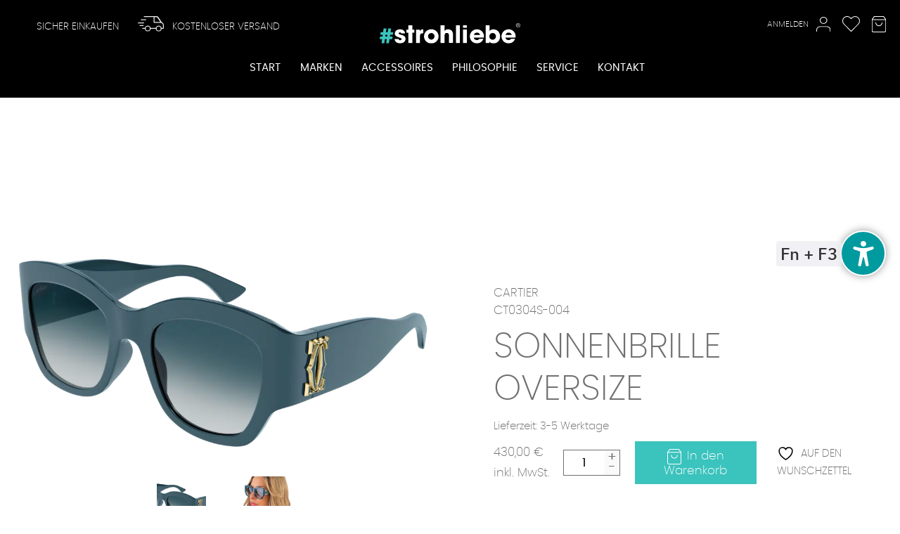

--- FILE ---
content_type: text/css
request_url: https://strohliebe.de/wp-content/themes/child-theme/style.css?ver=20250715
body_size: 76084
content:
/*
Theme Name:     child theme
Description:    
Author:         hermes
Template:       twentytwelve

(optional values you can add: Theme URI, Author URI, Version, License, License URI, Tags, Text Domain)
*/


@font-face {
  font-family: 'Poppins';
  src: url('fonts/poppins-extralight-webfont.woff2') format('woff2'),
       url('fonts/poppins-extralight-webfont.woff') format('woff');
  font-weight: 200;
  font-style: normal;
  font-display: swap;
}

@font-face {
  font-family: 'Poppins';
  src: url('fonts/poppins-regular-webfont.woff2') format('woff2'),
       url('fonts/poppins-regular-webfont.woff') format('woff');
  font-weight: 400;
  font-style: normal;
  font-display: swap;
}

@font-face {
  font-family: 'Poppins';
  src: url('fonts/poppins-bold-webfont.woff2') format('woff2'),
       url('fonts/poppins-bold-webfont.woff') format('woff');
  font-weight: 700;
  font-style: normal;
  font-display: swap;
}



:root {
    --mainwidth: 1434px;
	--footerbgcolor: #000000;
	--footertitlecolor: #3BC3BD;
	--linkcolor: #3BC3BD;
	--linkcolorhover: #3BC3BD;
	--headermenulinkcolor: #ffffff;
	--headermenulinkcolorhover: #3BC3BD;
	--footerlinkcolor:  #ffffff;
	--footerlinkcolorhover: #3BC3BD;
	--colortitle: #707070;
	--colortitlesecondary: #707070;
	--color1: #3BC3BD;
	--color2: #F2F2F2;
  --white: #ffffff; 
	--black: #707070;
	--buttoncolor: #3BC3BD;
	--buttoncolor-hover: #ffffff;
	--buttonbgcolor: transparent;
	--buttonbgcolor-hover: #3BC3BD;
	/*--fontfamilybody: hero-new, sans-serif; ;
	--fontfamilytitle: hero-new, sans-serif; 
	--fontfamilybuttons: hero-new, sans-serif;
    --fontfamilynavigation: hero-new, sans-serif;
	--fontfamilybold: hero-new, sans-serif;*/

--fontfamilybody: 'Poppins', sans-serif;
--fontfamilytitle: 'Poppins', sans-serif;
--fontfamilybuttons: 'Poppins', sans-serif;
--fontfamilynavigation: 'Poppins', sans-serif;
--fontfamilybold: 'Poppins', sans-serif;
	--mainfontsize: 17px;
}

.elementor-element-1a7fa3e .elementor-container{
	max-width: 100%;
}

.woocommerce .imagewrapper{
	padding-top: 20px;
}

#sb_instagram #sbi_load .sbi_load_btn, #sb_instagram .sbi_follow_btn a {
    border-radius: 0px;
}

#sbi_load .sbi_btn_text,
#sbi_load .sbi_follow_btn.sbi_custom span{
	text-transform: uppercase;
	letter-spacing: 2px;
}

/*Social Wall*/

.sbi_item.sbi_type_image{
    border: 1px solid #DBDBDB;
    -webkit-box-shadow: 0px 0px 6px rgb(0 0 0 / 5%);
    box-shadow: 0px 0px 6px rgb(0 0 0 / 5%);
}

.sbi_info {
    min-height: 155px;
    padding: 15px;
}

#sb_instagram .sbi_link {
   
    background: rgba(0,0,0,.6) !important;

}


#sb_instagram #sbi_images .sbi_item {
   
    padding: initial !important;
}

/* #sb_instagram.sbi_col_5 #sbi_images .sbi_item {
    width: 18% !important;
    margin: 1% !important;
} */


 






.grecaptcha-badge {
    display: none!important;
}
a.borlabs-cookie-preference {
    position: fixed;
    bottom: 0;
    z-index: 10000;
    left: 0;
    background-color: #fff;
    padding: 10px;
    color: inherit!important;
	font-size: 0.7em;
}
a.borlabs-cookie-preference:link, a.borlabs-cookie-preference:visited {
	text-decoration: none!important;
}

html {
  box-sizing: border-box;
}
*, *:before, *:after {
  box-sizing: inherit;
}

body {
	font-family: var(--fontfamilybody);
	font-size: var(--mainfontsize);
	color: var(--black);
	font-weight:  300; 
font-style:  normal; 
}
body * {
      -webkit-hyphens: none;
  -moz-hyphens: none;
  hyphens: none;
  }

#page {
    max-width: inherit;
	padding: 0;
	margin: 0;
	box-shadow: none;
	background-color:transparent;
}
footer.entry-meta {
	display: none;
}
b, strong {
	font-weight:600!important;
}
em {
    color: inherit;
}
.page-id-639 #main ol, .page-id-640 #main ol, .page-id-641 #main ol {
	list-style-type: decimal;
	list-style-position: inside;
	margin-bottom: 1em;
}
.page-id-639 #main ul, .page-id-640 #main ul, .page-id-641 #main ul {
	list-style-type: disc;
	list-style-position: inside;
	margin-bottom: 1em;
}
p a.borlabs-cookie-preference {
	position: static;
	color: var(--linkcolor)!important;
	padding: 0;
	background-color: transparent;
	font-size: 1em;
}
img {
	max-width: 100%;
	height: auto;
	box-shadow: none!important;
	-webkit-box-shadow: none!important;
	border-radius:0!important;
	-webkit-border-radius:0!important;
	margin-top:0!important;
}
h1, h2, h3, h4, h5, h6 {
	line-height: 1.2em;
	font-weight: 200;
	color: var(--colortitle);
}
.ultrabold, .ultrabold h1, .ultrabold h2, .ultrabold h3, .ultrabold h4, .ultrabold h5, .ultrabold h6 {
	font-weight:  700!important;
}
.elementor-heading-title span, h1 span, h2 span, h3 span, h4 span, h5 span, h6 span {
	color: var(--colortitlesecondary);
	font-weight:  700; 
}
.elementor-heading-title.elementor-size-xxl span {
	font-weight: 200;
    color: inherit;
    display: block;
    margin: -0.35em 0 0 0.3em;
}
a, a img, input, img, textarea, button, i.fa, .slick-slide, .slick-prev:before, .slick-next:before, .firma-overlay .whit-banner, .extra_bild, .prod-info  {
	-webkit-transition: all 0.4s ease;
-moz-transition: all 0.4s ease;
-ms-transition: all 0.4s ease;
-o-transition: all 0.4s ease;
transition: all 0.4s ease;
}
a:focus {
	outline: none!important;
}
a:link, a:visited, .entry-content a:link, .entry-content a:visited {
    text-decoration: underline;
	color: var(--linkcolor)
}

a:hover, a:active, a:focus, .entry-content a:hover, .entry-content a:active, .entry-content a:focus {
    text-decoration: none;
	color: var(--linkcolorhover)
}
  .entry-content h1, h1 {
          font-size: 2.5em;
      margin-bottom: 0.2em;
  }
  .entry-content h2, h2 {
      font-size: 1.76em;
      margin-bottom: 0.5em;
  }
  .entry-content h3, h3 {
      font-size: 1.5em;
      margin-bottom: 0.5em;
  }
  .entry-content h4, h4 {
      font-size: 1.4em;
      margin-bottom: 0.5em;
  }
  .entry-content h5, h5 {
      font-size: 1.2em;
      margin-bottom: 0.5em;
  }
.entry-content h6, h6 {
      font-size: 1.1em;
      margin-bottom: 0.2em;
  }
.entry-header .entry-title {
	font-size: 1.7em!important;
}

.entry-content a:link, .entry-content a:visited {
	color: inherit;
}
.entry-content table, .comment-content table {
	color: inherit;
}
.site-content article {
    border: 0;
    margin: 0;
    padding: 0;
}
p, li {
	font-size:1em;
}
p:last-child, p:only-child  {
    margin: 0;
}
p {
    line-height: 1.6em;
    margin-bottom: 1em;
}
li {
    line-height: 1.4em;
    margin-bottom: 0.2em;
}
ul {
	padding-left: 20px;
	margin-bottom: 30px;
}
.elementor-text-editor ul, .elementor-text-editor ol {
    padding-left: 20px;
    margin-bottom: 30px;
}
.elementor-text-editor ul {
	list-style-type: disc;
}
.elementor-text-editor ol {
	list-style-type: decimal;
}
#page {
	position: relative;
}
.home #masthead, .page-id-34 #masthead, .page-id-35 #masthead, .page-id-36 #masthead {
    position: absolute;
    top: 0 !important;
    left: 0;
    right: 0; 
    width: 100%;
    z-index: 2;
    border: 0 !important;
}
#masthead {
    padding: 23px 20px;
    width: 100%;
    height: auto;
	background: -moz-linear-gradient(top,  rgba(0,0,0,1) 0%, rgba(84,84,84,0) 100%);
background: -webkit-linear-gradient(top,  rgba(0,0,0,1) 0%,rgba(84,84,84,0) 100%);
background: linear-gradient(to bottom,  rgba(0,0,0,1) 0%,rgba(84,84,84,0) 100%);
filter: progid:DXImageTransform.Microsoft.gradient( startColorstr='#000000', endColorstr='#00545454',GradientType=0 );
	position: relative;
    top: 0 !important;
}
#masthead:before {
	content: '';
	position: absolute;
	background-color:#000;
	width: 100%;
	height: 100%;
	top: 0;
	left: 0;
	right: 0;
	bottom: 0;
	opacity: 0;
	z-index: 0;
	-webkit-transition: all 0.4s ease;
    -moz-transition: all 0.4s ease;
    -ms-transition: all 0.4s ease;
    -o-transition: all 0.4s ease;
    transition: all 0.4s ease;
}
#masthead:hover:before {
	opacity:1;
}
hgroup {
    display: flex;
	flex-direction: column;
    width: 100%;
    margin: 0 auto;
	padding: 0;
	align-items: center;
	position: relative;
	z-index: 1;
}
#very-top-cont {
	max-width: var(--mainwidth);
	position: relative;
	z-index: 2;
	margin: 0 auto;
}
.logo-container {
    width: 100%;
    max-width: 200px;
	padding: 10px 0;
}
.nav-container {
	flex-grow:1;
}
#site-navigation {
	margin-top: 0;
	text-align: right;
}
#site-navigation .nav-menu {
    border: 0;
	    display: inline-flex!important;
    justify-content: flex-end;
	width: auto;
}
#site-navigation .nav-menu ul {
	border:0!important;
	text-align: right;
}
#site-navigation .nav-menu li {
    font-size: 1em;
	margin: 0;
}
#site-navigation .nav-menu > li {
	margin: 0 0.8em;
	padding: 0.5em 0;
}
#site-navigation .nav-menu li a {
	color: var(--headermenulinkcolor);
	text-shadow: 1px 1px 1px rgba(0,0,0,0.4);
	text-decoration: none!important;
    line-height: 1em;
    font-weight: 400;
	font-size: 0.88em;
}
#site-navigation .nav-menu li:hover a {
	color: var(--headermenulinkcolorhover)!important;
}
#site-navigation .nav-menu li .sub-menu  {
	border-top: 2px solid;
	border-color: var(--headermenulinkcolorhover);
}
#site-navigation .nav-menu li .sub-menu .sub-menu {
    top: -2px;
}
#site-navigation .nav-menu li .sub-menu li {
	display: block;
}
#site-navigation .nav-menu li .sub-menu .sub-menu a {
    font-size: 0.57871em;
}
#site-navigation .nav-menu li.current-menu-item:not(.menu-item-type-custom) > a, #site-navigation .nav-menu li.current-menu-ancestor > a, #site-navigation .nav-menu li.current_page_item:not(.menu-item-type-custom) > a, #site-navigation .nav-menu li.current_page_ancestor > a {
	font-weight: 400;
	color: #fff;
}
#site-navigation .nav-menu li.current-menu-item.menu-item-type-custom > a, #site-navigation .nav-menu li.current_page_item.menu-item-type-custom > a {
	font-weight: 600;
}
#site-navigation .nav-menu > li > .sub-menu {
	left: 0;
}
#site-navigation .nav-menu > li > .sub-menu li {
    display: flex;
    width: 200px;
    background-color: var(--headerbgcolor);
    align-items: center;
	margin: 0 10px;
}
#site-navigation .nav-menu > li > .sub-menu li a {
    word-break: initial;
    white-space: unset;
    text-align: left;
    text-transform: none;
	line-height: 1.3em;
	display: block;
	padding: 10px;
	font-size: 0.7em;
	width: 100%;
	border-bottom: 0;
	color: var(--headermenulinkcolor)!important;
    background-color: transparent;
}
#site-navigation .nav-menu > li > .sub-menu li:hover a {
	color: var(--headermenulinkcolorhover)!important;
}
.elementor-accordion .elementor-tab-title {
    font-weight: 600!important;
}
.elementor-accordion .elementor-tab-content {
color: inherit;
}
section.elementor-section {
    padding: 0 20px;
    margin: 15px 0;
}
section.elementor-section.extra-padding {
	padding: 30px 20px;
}
section.elementor-section.no-padding-bottom {
    padding-bottom: 0!important;
}
section.elementor-section.no-padding-top {
    padding-top: 0!important;
}
section.elementor-section.no-margin-bottom {
    margin-bottom: 0!important;
}
section.elementor-section.no-margin-top {
    margin-top: 0!important;
}
section.elementor-section.no-margin-top-bottom {
    margin-top: 0!important;
    margin-bottom: 0!important;
}
p a {
	word-break:break-word;
}
p .wpcf7-list-item-label a {
	word-break: inherit;
}
span.wpcf7-list-item-label a {
    color: inherit!important;
	text-decoration:underline!important;
}
#page input, #page select, #page textarea {
   width: 100%!important;
    border-radius: 0!important;
    border: 1px solid var(--black)!important;
    padding: 9px 10px!important;
    height: auto!important;
    font-size: 1em;
    margin-top: 0;
    margin-bottom: 20px;
    background-color: #fff;
    box-shadow: none;
}
p.form-row.validate-required input[type='checkbox'] {
    margin-bottom: 4px!important;
}
#page .woocommerce-checkout select {
    width: auto!important;
}
span.wpcf7-form-control-wrap {
    display: block;
    width: 100%;
}
.wpcf7-form-control-wrap.kategorie {
	position: relative;
}
.wpcf7-form-control-wrap.kategorie:after {
	display: inline-block;
    font: normal normal normal 14px/1 'FontAwesome';
    font-size: inherit;
    text-rendering: auto;
    -webkit-font-smoothing: antialiased;
    -moz-osx-font-smoothing: grayscale;
	content: "\f078";
	    position: absolute;
    right: 12px;
    font-size: 12px;
    top: 10px;
}
#page select {
	-webkit-appearance: none;
	width: 100%!important;
}
#page input[type="checkbox"] {
    width: auto!important;
}
.slick-dots li:only-child {
    display: none;
}
.slick-slider {
    margin: 0 30px;
}
.slick-initialized .slick-track {
    display: flex!important;
    align-items: center;
}
.slick-slide {
    float: none!important;
	text-align: left;
	padding: 0 20px;
}
.slick-slide .flex {
	align-items: center;
}
.slick-slide img {
    display: inline-block!important;
	width: 100%;
}
.slick-prev, .slick-next {
    z-index: 100;
    height: 32px!important;
    border: 0!important;
	outline: none!important;
}
.slick-prev:before, .slick-next:before {
   font-family: FontAwesome!important;
    font-size: 32px!important;
    color: var(--black)!important;
	opacity: 1;
}
.slick-prev:before {
    content: "\f053"!important;
}
.slick-next:before {
    content: "\f054"!important;
}
.slick-prev:hover:before, .slick-next:hover:before {
	color:var(--color1)!important;
}
.slick-dots li button:before {
	color:var(--black)!important;
	opacity: 1;
}
.slick-dots li.slick-active button:before {
    opacity: 1;
    color:var(--color1)!important;
}
#testimonials {
    max-width: 960px;
    margin: 0 auto;
}
#primary {
    width: 100%;
    max-width: var(--mainwidth);
    margin: 0 auto;
    float: none;
	padding:100px 20px;
}
.elementor-text-editor a {
    word-break: break-all;
}
.linie-oben .elementor-heading-title:before {
		content:'';
		display: block;
		width: 50px;
		height: 1px;
		background-color: var(--color1);
	margin-bottom: 0.3em;
	}
.elementor-heading-title {
	line-height:1.2em!important;
}
.elementor-heading-title.elementor-size-xxl {
    font-size: 7.7em!important;
	line-height: 1em!important;
}
.elementor-heading-title.elementor-size-xl {
    font-size: 2.3em!important;
}
.elementor-heading-title.elementor-size-large {
    font-size: 1.76em!important;
}
.elementor-heading-title.elementor-size-medium {
	font-size: 1.1em!important;
}
a.elementor-button:link, a.elementor-button:visited, .woocommerce a.button {
	font-size: 1.18em;
	background-color:var(--buttonbgcolor)!important;
	border-radius: 0!important;
    border: 1px solid!important;
	border-color: var(--buttoncolor)!important;
    color:var(--buttoncolor);
	padding: 0.4em 0.8em!important;
	font-weight: 400;
	text-transform: uppercase;
}
a.elementor-button:hover, a.elementor-button:hover .elementor-button-text span, .woocommerce a.button:hover {
	background-color:var(--buttonbgcolor-hover)!important;
	border-radius: 0!important;
	color:var(--buttoncolor-hover)!important;
}
.white-btn a.elementor-button:link, .white-btn  a.elementor-button:visited {
	border-color: #fff!important;
    color:#fff;
}
.white-btn a.elementor-button:hover, .white-btn a.elementor-button:hover .elementor-button-text span {
	background-color:var(--buttonbgcolor-hover)!important;
	border-radius: 0!important;
	color:var(--buttoncolor-hover)!important;
}
a.elementor-button .elementor-button-text span {
    color: var(--buttoncolor-hover);
}
a.elementor-button.elementor-size-xl {
    font-size: 2.1em!important;
	font-weight:300!important;
    padding: 0.45em!important;
    border-width: 0.12em!important;
}
a.elementor-button {
	text-transform: uppercase;
	text-decoration: none!important;
}
.elementor-widget-image .elementor-image > a {
    display: block!important;
    width: 100%;
}
.elementor-widget-image .elementor-image>a img[src$=".svg"], .elementor-widget-image .elementor-image figure>a img[src$=".svg"] {
    width: auto!important;
}
.elementor-element .hidden {
    opacity: 0;
    visibility: hidden;
}
.elementor a, a.button {
	text-decoration: none!important;
}
body .slick-dots li button {
    padding: 0!important;
    border: 0;
}
.wpcf7 br {
    display: none;
}
.wpcf7 input, .wpcf7 select, .wpcf7 textarea {
	margin: 5px 0 15px;
}
.wpcf7 p {
	margin: 0;
}
.wpcf7-acceptance span.wpcf7-list-item {
	margin: 0;
    line-height: 1.5em;
	margin-left: 0.8em!important;
}
.wpcf7-list-item input[type=checkbox], input[type=radio] {
        display: none!important;
}
.wpcf7-list-item input[type=checkbox]:checked + .wpcf7-list-item-label::before, .wpcf7-list-item input[type=radio]:checked + .wpcf7-list-item-label::before {
          content: '\f00c';
          color: var(--color1);
          font-size: 12px;
          font-family: 'FontAwesome'!important;
    text-rendering: auto;
    -webkit-font-smoothing: antialiased;
    -moz-osx-font-smoothing: grayscale;
          font-style: normal;
          font-weight: bold;
          line-height: 14px;
          text-decoration: inherit;
          text-align: center;
          font-weight: bold;
}
.wpcf7 form.sent .wpcf7-response-output {
    border-color: var(--color1);
    background: var(--color1);
    color: #fff;
}
  span.wpcf7-list-item {
    margin: 0 1em!important;
}
.wpcf7-list-item .wpcf7-list-item-label {
      display: inline-block;
      font-family: inherit;
      font-size: 14px;
      font-weight: normal;
      left: 0;
      line-height: 20px;
      margin: 0 0 20px;
	padding-left: 8px;
      position: relative;
}
.wpcf7-list-item .wpcf7-list-item-label:before {
        content: "";
        height: 15px;
        left: -16px;
        position: absolute;
        width: 15px;
        top: 4px;
	border: 1px solid;
}
.wpcf7-form:after {
    content: '';
    display: block;
    clear: both;
}
.wpcf7 .notice {
    margin-bottom: 20px;
}
#page input[type="submit"] {
	width: auto!important;
    background-color: var(--buttonbgcolor)!important;
    text-decoration: none!important;
    color: var(--buttoncolor)!important;
    border: 2px solid!important;
	border-color: var(--buttoncolor)!important; 
    padding: 0.4em 0.8em!important;
    display: inline-flex!important;
    align-items: center!important;
    justify-content: center!important;
    background-image: none!important;
    -webkit-appearance: none;
    -moz-appearance: none;
    font-weight: 300!important;
    margin-bottom: 0;
    text-transform: uppercase;
    font-size: 1em;
    line-height: 1em;
}
#page input[type="submit"]:hover {
	background-color:var(--buttonbgcolor-hover)!important;
    color: var(--buttoncolor-hover)!important;
    background-image: none!important;
}
div.wpcf7 .ajax-loader {
    position: absolute;
    top: 0;
    right: 0;
}
span.wpcf7-not-valid-tip {
    margin: -10px 0 10px 0;
	font-size: 0.7em;
}
.wpcf7 select {
	color:inherit;
	-webkit-appearance: none;
	background-color:#fff;
	color:#000;
}
.safari select {
	-webkit-appearance: none;
}
.wpcf7-form-control-wrap.acceptance-dsgvo .wpcf7-list-item .wpcf7-list-item-label {
    width: calc(100% - 8px);
}
.wpcf7-form-control-wrap.acceptance-dsgvo .wpcf7-list-item .wpcf7-list-item-label a{
	text-decoration: underline;
}
::-webkit-input-placeholder { 
  color: inherit;
	opacity: 0.4;
}
::-moz-placeholder { 
  color: inherit;
	opacity: 0.4;
}
:-ms-input-placeholder {
  color: inherit;
	opacity: 0.4;
}
:-moz-placeholder { 
  color: inherit;
	opacity: 0.4;
}
footer#colophon {
    max-width: inherit;
    background-color: var(--footerbgcolor);
    border: 0;
	margin: 60px 0 0; 
	font-size: 0.94em;
	padding: 60px 20px;
	position: relative;
	z-index: 2;
}
.home footer#colophon {
	margin: 0;
}
footer#colophon  aside.widget {
    margin-bottom: 1.2em;
}
#footer-sidebars, footer .cont {
    display: flex;
    width: 100%;
    max-width: var(--mainwidth);
    margin: 0 auto;
    padding: 0;
    position: relative;
}
#footer-sidebars {
	margin-bottom: 1em;
}
footer .cont {
	color: #fff;
	padding: 0 20px;
}
footer .cont .footer-logo {
	width: 100%;
    margin-bottom: 2em;
    max-width: 200px;
}
#footer-sidebars .col {
	flex: 1 1 0;
	padding: 0;
	margin: 0 20px;
	line-height: 1.2em;
	color:#fff;
}
#footer-sidebars .col p {
    line-height: 1.7em;
}
#footer-sidebars .col small {
	font-size: 10px;
	line-height: 1em;
}
footer#colophon #footer-sidebars .col small a:link, footer#colophon #footer-sidebars .col small a:visited {
    text-decoration: underline!important;
}
footer#colophon h3 {
        font-size: 1.3em;
    text-transform: uppercase;
	color: var(--footertitlecolor);
}
footer#colophon a:link, footer#colophon a:visited {
	text-decoration: none!important;
	color: var(--footerlinkcolor);
}
footer#colophon a:hover, footer#colophon a:active, footer#colophon a:focus {
	color: var(--footerlinkcolorhover);
}
footer#colophon .menu li a {
	padding-left: 0;
}
footer#colophon ul {
	margin: 0;
	padding: 0;
}
.textwidget {
    line-height: 1.4em;
}
footer .site-info {
    margin: 0 auto;
    padding: 13px 0;
	max-width: var(--mainwidth);;
}
footer .site-info > div {
        padding: 0 10px;
    margin: 0 auto;
	font-size: 1em;
}
footer #menu-footer-menu {
	padding: 0;
    margin: 0;
    line-height: 1em;
}
footer #menu-footer-menu li {
    display: block;
    padding: 0;
    margin: 0 1em 0 0;
	line-height: 1.4em;
}
footer #menu-footer-menu li:last-child {
    margin: 0;
}
footer #menu-footer-menu li:before {
    content: none;
}
footer li a {
	position: relative;
	padding-left: 26px;
}
footer li .fa {
    position: absolute;
    left: 0;
    top: 4px;
}
footer .social-footer li a {
    margin-left: 0!important;
	padding-left:0;
    position: relative;
    display: inline-block!important;
    padding-right: 36px;
    margin-bottom: 1em;
}
footer .social-footer li .fa {
    left: inherit;
    right: 0;
    top: 2px;
    font-size: 1.2em;
    margin: 0;
}
#back-to-top {
	border: 1px solid #fff;
  position: fixed;
  visibility: hidden;
  height: 40px;
  width: 40px;
  line-height: 40px;
  right: 15px;
  bottom: 55px;
  z-index: 1;
  background: #000000;
  border-radius: 2px;
  text-decoration: none;
  color: #ffffff;
  text-align: center;
	font-size: 0;
	z-index: 200000;
	text-decoration: none!important;
}
.max-width-full img {
    max-width: inherit;
    width: 100%;
}
#back-to-top:after {
  content: "\2191";
	font-size: 14px;
	line-height: 2.4em;
}
#site-navigation .nav-menu li a:empty {
    display: none!important;
}
#mobile-nav-button {
	display: none;
}
  span.wpcf7-list-item {
    position: relative;
	  top: -4px;
}
span.select {
	position: relative;
	    display: block;
    width: 100%;
}
span.select:after {
    content: "\f078";
    display: block;
    width: 20px;
    height: 20px;
    position: absolute;
    right: 2px;
    top: 14px;
	pointer-events: none;
    display: inline-block;
    font: normal normal normal 14px/1 'FontAwesome';
    font-size: inherit;
    text-rendering: auto;
    -webkit-font-smoothing: antialiased;
    -moz-osx-font-smoothing: grayscale;
    font-size: 14px;
    background: white;
    text-align: center;
}
body:not(.elementor-editor-active) .elementor-widget-menu-anchor {
    position: relative;
    z-index: -1;
  }
body:not(.elementor-editor-active) .elementor-menu-anchor:before {
    content: "";
    display: block;
    height: 80px; /* fixed header height*/
    margin: -80px 0 0; /* negative fixed header height */
    visibility: hidden;
    pointer-events: none;
  }
.overlay-box .elementor-widget-image {
    margin-bottom: 0!important;
}
.overlay-box .elementor-widget-image img {
    opacity: 0.25;
    filter: grayscale(1);
}
.overlay-box:hover .elementor-widget-image img {
	opacity: 1;
	filter: grayscale(0);
}
.firma-overlay {
    position: absolute!important;
    top: 0;
    bottom: 0;
    left: 0;
    right: 0;
    text-align: center;
    display: flex;
    align-items: center;
    justify-content: center;
}
.firma-overlay img.firma-logo {
    max-width: 240px;
	width: 100%!important;
	padding: 0 20px;
}
.overlay-box:hover .firma-overlay img.firma-logo {
	opacity:0;
}
.firma-overlay > div {
    width: 100%;
}
.firma-overlay .whit-banner {
    position: absolute;
    bottom: 0;
    left: 0;
    right: 0;
    width: 100%;
    background: #fff!important;
    padding: 2em;
	opacity: 0;
}
.overlay-box:hover .firma-overlay .whit-banner {
	opacity: 1;
}
.firma-overlay .whit-banner img.chev-arrow {
    width: 0.4em;
    vertical-align: middle;
    margin-left: 1em;
}
.woocommerce span.onsale {
    background-color: transparent;
    color: var(--color1);
    font-size: 2em;
    min-width: inherit;
    min-height: inherit;
    line-height: 1em;
    top: 0.5em;
    left: 0.5em;
}
.woocommerce ul.products li.product .onsale {
    top: 0.5em;
    right: 0.5em;
    left: auto;
    margin: -0.5em -0.5em 0 0;
}
.woocommerce-product-details__short-description {
    margin-bottom: 2em;
}
.woocommerce-orders-table__cell-order-actions a.woocommerce-button {
    margin: 0 0.2em!important;
}
.woocommerce .out-of-stock {
    color: red!important;
}
.woocommerce div.product .stock, .woocommerce .available-on-backorder  {
    color: var(--color1);
}
li.neuz.product:before {
    content: 'Neu';
    position: absolute;
    top: 0;
    left: 0;
    z-index: 2;
    background: var(--color1);
    color: #fff;
    padding: 1em;
    font-size: 1em;
    text-transform: uppercase;
}
.woocommerce ul.products li.product, .woocommerce-page ul.products li.product {
    width: calc(25% - 40px);
    margin: 0 20px 20px;
}

.page-template .woocommerce ul.products li.product .prod-info .add_to_cart_button{
	background-color: #3BC3BD !important;
	color: #fff !important;
	padding: 10px !important;
	border: 2px solid #3BC3BD !important;	
}

/*.page-template .woocommerce ul.products li.product .prod-info .add_to_cart_button::before{
    content: '';
    background: url(../../../wp-content/uploads/korb-white.svg) center center no-repeat !important;
    background-size: cover;
    display: inline-block;
    width: 20px;
    height: 22px;
    vertical-align: middle;
    margin-right: 0.5em;
}*/
.page-template .woocommerce ul.products li.product .prod-info .add_to_cart_button:hover{
	background-color: #fff !important;
	color: #3BC3BD !important;	
	border: 2px solid #3BC3BD !important;
}
.page-template .woocommerce ul.products li.product .prod-info .add_to_cart_button::before{
	background: url(../../../wp-content/uploads/korb-white.svg) center center no-repeat!important;
}

.page-template .woocommerce ul.products li.product .prod-info .add_to_cart_button:hover::before{
	background: url(../../../wp-content/uploads/korb-hv.svg) center center no-repeat!important;
}

.has_logo_bild .elementor-widget-shortcode .woocommerce ul.products li.first {
	clear: none;
}
.woocommerce ul.products li.product.outofstock {
	pointer-events: none;
	filter: grayscale(1);
}
.woocommerce ul.products li.product.outofstock:before {
	content:'Nicht vorrätig';
	display: block;
	position: absolute;
	top: 0;
	left: 0;
	font-size: 12px;
	background-color: #7c7c7c;
	padding: 5px 10px;
    z-index: 2;
    color: #fff;
}
.woocommerce ul.products li.product.onbackorder:before {
	content:'Bald wieder lieferbar';
	display: block;
	position: absolute;
	top: 0;
	left: 0;
	font-size: 12px;
	background: var(--color1);
	padding: 5px 10px;
    z-index: 2;
    color: #fff;
}

li.neuz.product:before {
    content: 'Neu';
    position: absolute;
    top: 0;
    left: 0;
    z-index: 2;
    background: var(--color1);
    color: #fff;
    padding: 5px 10px;
    font-size: 12px;
    text-transform: uppercase;
}
.woocommerce li.product {
	overflow: hidden;
}
.woocommerce li.product:hover {
    z-index: 2;
	overflow: visible;
}
.woocommerce a.remove {
    color: var(--black)!important;
}
.woocommerce a.remove:hover, #order_review a.remove:hover  {
    color: #fff!important;
    background: var(--black);
}
#order_review a.remove {
    text-decoration: none!important;
    border: 0!important;
    display: inline-block;
    float: left;
}
.woocommerce .wc-gzd-additional-info.tax-info, .woocommerce .wc-gzd-additional-info.shipping-costs-info {
	display: none;
}
.woocommerce .imagewrapper {
    position: relative;
}
.woocommerce .imagewrapper .extra_bild {
    position: absolute;
    top: 0;
    left: 0;
    opacity: 0;
}
.woocommerce li.product:hover .imagewrapper .extra_bild, .woocommerce li.product:hover .prod-info {
	opacity: 1;
}
.woocommerce .prod-info {
    position: absolute;
    top: 0;
    left: 100%;
    width: calc(100% + 40px);
    height: 100%;
    bottom: 0;
    right: inherit;
    display: flex;
    align-items: center;
    justify-content: center;
	background: white;
    flex-direction: column;
	opacity: 0;
	padding: 20px 20px 20px 60px;
}
.woocommerce li.product:nth-child(4n + 4) .prod-info {
     left: inherit;
    right: 100%;
	padding: 20px 60px 20px 20px;
}
.woocommerce .extra-info {
    text-align: center;
}
.extra-prod-info {
	display: block;
	font-size: 0.9em;
	text-transform: uppercase;
}
.extra-prod-info a {
	pointer-events: none;
}
#mini-cart-header .extra-prod-info {
	display: none;
}
.woocommerce-checkout-review-order-table td.product-name {
	display: flex;
	align-items: center;
	text-align: left!important;
	position: relative;
    padding-left: 45px!important;
}
.woocommerce .woocommerce-checkout-review-order-table td.product-name a.remove {
    line-height: 1em;
    font-family: serif;
    background-color: var(--color1);
    color: #fff!important;
    font-size: 1em;
    vertical-align: middle;
    display: inline-block!important;
    float: none!important;
	position: absolute;
    left: 12px;
    top: 50%;
    margin-top: -10px;
}
.woocommerce-checkout-review-order-table td.product-name > div {
	float: none!important;
}
.woocommerce-checkout-review-order-table td.product-name div.clear {
	display: none;
}
.woocommerce a.add_to_cart_button, .woocommerce a.see-more, .woocommerce .product .summary button[type="submit"], .woocommerce ul.products li.product .prod-info .button {
    background-color: transparent !important;
    font-weight: inherit!important;
    padding: 0.2em!important;
    margin: 0!important;
	border: 0!important;
    color: inherit!important;
    text-transform: unset;
    font-size: 1em;
}
.woocommerce .product .summary button[type="submit"] {
    margin: 0 1em!important;
	font-size: 1em;
	padding: 9px 8px !important;
	background-color: #3BC3BD !important;
	color: #fff !important;
	width: 60%;
	border: 2px solid #3BC3BD !important;
}
.woocommerce .product .summary button[type="submit"]:hover{
	background-color: #fff !important;
	color: #3BC3BD !important;
	border: 2px solid #3BC3BD !important;	
}
.woocommerce a.add_to_cart_button:before, .woocommerce a.see-more:before, .woocommerce .product .summary button[type="submit"]:before, .woocommerce ul.products li.product .prod-info .button:before {
    content: '';
    background: url(../../../wp-content/uploads/korb-white.svg) center center no-repeat;
    background-size: cover;
    display: inline-block;
    width: 20px;
    height: 22px;
    vertical-align: middle;
    margin-right: 0.5em;
}
.add_to_wishlist:before {
	content: none!important;
}
.woocommerce a.see-more {
	text-decoration: none!important;
}
.woocommerce a.see-more:before, .woocommerce ul.products li.product .prod-info .button:before {
	background: url(../../../wp-content/uploads/eye.svg) center center no-repeat;
}
.woocommerce a.add_to_cart_button:before {
	background: url(../../../wp-content/uploads/korb.svg) center center no-repeat!important;
}
.woocommerce a.add_to_cart_button:hover {
	color: var(--linkcolorhover);
}
.woocommerce a.add_to_cart_button:hover:before, .woocommerce .product .summary button[type="submit"]:hover:before {
    background: url(../../../wp-content/uploads/korb-hv.svg) center center no-repeat;
}
.woocommerce a.see-more:hover:before, .woocommerce ul.products li.product .prod-info .button:hover:before {
	background: url(../../../wp-content/uploads/eyehv.svg) center center no-repeat;
}
.woocommerce a.add_to_cart_button:hover:before {
	background: url(../../../wp-content/uploads/korb-hv.svg) center center no-repeat!important;
}
.woocommerce-loop-product__title {
    font-size: 1.76em!important;
    text-transform: uppercase;
	text-align: center;
}
.price {
    color: inherit!important;
    font-size: inherit!important;
    font-weight: inherit!important;
}
.products .yith-wcwl-add-to-wishlist {
    position: absolute;
    top: 20px;
    right: 20px;
	margin-top: 0;
}
.woocommerce li.product:nth-child(4n + 4) .prod-info .yith-wcwl-add-to-wishlist {
    right: 60px;
}
.woocommerce a.add_to_wishlist {
    font-weight: inherit;
    padding: 0;
    margin-top: 0!important;
	font-size: 0.88em;
	border: none !important;
}
.yith-wcwl-wishlistexistsbrowse a, .yith-wcwl-wishlistaddedbrowse a {
    font-size: 0.88em;
	text-decoration: none!important;
	color: inherit;
}
.yith-wcwl-wishlistexistsbrowse a:hover, .yith-wcwl-wishlistaddedbrowse a:hover {
	 color: var(--linkcolorhover);
}
.yith-wcwl-wishlistexistsbrowse i, .yith-wcwl-wishlistaddedbrowse i {
    color: var(--linkcolorhover);
}
#yith-wcwl-popup-message, .wishlist-title {
    display: none!important;
}
i.yith-wcwl-icon {
    font-size: 1.1em!important;
}
ol.flex-control-nav.flex-control-thumbs {
    display: none!important;
}
ul.flex-direction-nav {
    position: absolute;
    top: 49%;
    z-index: 99999;
    width: 100%;
    left: 0;
    margin: 0;
    padding: 0px;
    list-style: none;}

li.flex-nav-prev {float: left;}
li.flex-nav-next {float: right;}
a.flex-next, a.flex-prev {font-size: 0!important;}
a.flex-prev:before, a.flex-next:after {
	  content: '';
    background-size: contain!important;
    height: 12vH;
    width: 34px;
    text-decoration: inherit;
    text-align: right;
    display: inline-block;
    right: -10px;
    top: -5vH;
    margin-right: -15px;
    position: relative;
}
a.flex-prev:before {
    background: url(../../../wp-content/uploads/top-slide-left-neu.svg) center center no-repeat;
}
a.flex-next:after {
	background: url(../../../wp-content/uploads/top-slide-right-neu.svg) center center no-repeat;
	margin-right: 20px;
}
ul.flex-direction-nav li a {
	color: #fff;
	text-decoration: none!important;
}
ul.flex-direction-nav li a:hover {
	text-decoration: none;
}
.product .product_meta {
    margin-top: 0!important;
    display: flex;
    flex-direction: column-reverse;
   text-transform: uppercase;
    line-height: 0.6em;
    margin-bottom: 1em;
}
.product .product_meta span {
	display: block;
	font-size: 0;
}
.product .product_meta span.tagged_as {
    display: none;
}
.product .product_meta > span span, .product .product_meta > span a {
    font-size: 17px;
}
.product .product_meta > span a {
    pointer-events: none;
    text-decoration: none!important;
    color: inherit;
}
.woocommerce div.product form.cart {
    display: flex;
    align-items: center;
}
.woocommerce div.product form.cart p.price {
    margin: 0 1em 0 0;
}
.product-quantity .quantity, .product .quantity {
    margin: 0;
	display: flex;
	position: relative;
	padding-right: 21px;
	    max-width: 81px;
	min-width: 81px;
    margin: 0 auto;
}
.product-quantity .quantity .wbu-btn-sub, .product .quantity .wbu-btn-sub {
    order: 3;
    bottom: 0;
    border-top: 0;
}
.wbu-qty-button.wbu-btn-inc {
    border-bottom: 0;
}
.wbu-qty-button {
    height: 22px;
    display: flex;
    position: absolute;
    right: 0;
    padding: 0;
    width: 22px;
    align-items: center;
    justify-content: center;
    text-decoration: none!important;
    border-radius: 0!important;
    background: #fff;
    border: 1px solid #707070;
    border-left: 0;
    color: var(--black)!important;
    font-weight: 400;
    font-size: 1.1em;
	background-color: #f9f9f9;
}
.wbu-qty-button:hover {
	background-color: #d9d9d9;
}
/* Chrome, Safari, Edge, Opera */
input::-webkit-outer-spin-button,
input::-webkit-inner-spin-button {
  -webkit-appearance: none;
  margin: 0;
}

/* Firefox */
input[type=number] {
  -moz-appearance: textfield;
}
.woocommerce div.product form.cart .yith-wcwl-add-to-wishlist {
	margin-top: 0;
}
.woocommerce div.product .product_title {
    font-size: 2.95em;
}
.woocommerce div.product h1, .woocommerce div.product h2 {
    text-transform: uppercase;
}
section.related.products, section.up-sells.products {
    margin-top: 2em;
	width: 100%;
}
section.related.products h2, section.up-sells.products h2 {
    text-align: center;
margin-bottom: 1em;
}
.select2-container {
	position: static;
	min-width: 160px;
}
.select2-container--default .select2-selection--single {
    border: 1px solid #707070;
    border-radius: 0;
    padding: 10px 8px 10px 5px;
    cursor: pointer;
    position: relative;
	height: auto;
}
.select2-container--default .select2-selection--single .select2-selection__rendered {
    line-height: 1em;
}
.select2-container--default .select2-selection--single .select2-selection__placeholder {
	color: inherit!important;
}
.select2-selection__arrow {
background: url(../../../wp-content/uploads/drop-arrow-down-wht.svg) center center no-repeat #707070;
	    background-size: 8px auto;
    right: 0!important;
    top: 0!important;
    height: 100%!important;
    width: 15px!important;
}
.select2-selection__arrow b {
	display: none;
}
.select2-container--default .select2-results__option--highlighted[aria-selected] {
    background-color: #707070;
    color: #fff;
}
.woocommerce-message, .woocommerce-info {
        border-top: 0;
    background-color: transparent!important;
    color: inherit!important;
    margin-top: 1em;
}
.woocommerce-message:before, .woocommerce-info:before {
	color: var(--linkcolor);
}
.return-to-shop a.button.wc-backward {
    text-align: center;
}

#menu-left{
    display: flex;
    position: absolute;
    left: 0;
    top: 0;
    margin: 0;
    align-items: center;
}

#menu-left #ssl img{ 
    order: 1;
    margin-right: 0.7em;
}

#menu-left #kostenlos img{
    margin-right: 0.7em;
}


#menu-left li span{
    text-transform: uppercase;
    color: #fff;
    margin-right: 2em;
    font-size: 0.8em; 
}

ul#menuleft{
    padding-left: 0;
}

#menu-item-4922 a{
    display: none;
}
 
#menu-very-top-menu {
    position: absolute;
    right: 0;
    top: 0;
    display: flex;
	margin: 0;
}
#menu-very-top-menu > li {
    margin-bottom: 0;
	order: 2;
}
#menu-very-top-menu > li.warenkorb img {
	width: 20px;
}
#menu-very-top-menu > li.konto {
	order: 1;
}
#menu-very-top-menu > li:not(:nth-child(2)) {
    margin-right: 1em;
}
#menu-very-top-menu > li a {
	text-transform: uppercase;
	color: #fff;
}
li.menu-item.konto a {
    text-transform: uppercase;
    color: #fff;
    text-decoration: none!important;
    align-items: center;
	font-size: 0.7em;
}
li.menu-item.konto a:hover {
	color: var(--linkcolor);
}
li.menu-item.konto a img {
    margin-left: 1em;
}
li.menu-item.konto a {
	display: flex;
}
li.menu-item.konto a:hover img {
    background: url('../../../wp-content/uploads/userhv.svg') center center no-repeat;
    background-size: cover;
}
li.wishlist a:hover img {
	background: url('../../../wp-content/uploads/hearthv.svg') center center no-repeat;
    background-size: cover;
}
li.warenkorb a:hover img {
	background: url('../../../wp-content/uploads/korb-hv.svg') center center no-repeat;
    background-size: cover;
}
.woocommerce table.shop_table td.product-name a {
	color: inherit!important;
	text-decoration: none!important;
}
#place_order{
	background-color: #3BC3BD !important;
	color: #fff !important;
	border: 2px solid #3BC3BD !important;	
}
#place_order:hover{
	background-color: #fff !important;
	color: #3BC3BD !important;
	border: 2px solid #3BC3BD !important;		
}
.woocommerce .cart-collaterals .cart_totals, .woocommerce-page .cart-collaterals .cart_totals {
    float: none;
    width: auto;
}
.woocommerce table.shop_table {
	font-size: 1em;
	border-collapse: collapse;
}
.woocommerce table.shop_table:not(.woocommerce-checkout-review-order-table) td, .woocommerce table.shop_table:not(.woocommerce-checkout-review-order-table) th {
	text-align: center;
}
.woocommerce table.shop_table th {
	font-weight: 300;
}
.woocommerce table.cart td.actions .coupon, .woocommerce-page #content table.cart td.actions .coupon, .woocommerce-page table.cart td.actions .coupon {
    float: none;
}
.woocommerce-cart .button, .woocommerce-checkout .button, .woocommerce-message .button, .woocommerce-error .button, .button.woocommerce-Button.button, .woocommerce button.button {
    font-weight: 300!important;
    text-transform: uppercase;
    border-radius: 0!important;
	    font-size: 1.18em;
    background-color: var(--buttonbgcolor)!important;
    border-radius: 0!important;
    border: 1px solid!important;
    border-color: var(--buttoncolor)!important;
    color: var(--buttoncolor)!important;
    padding: 12px 10px!important;
	text-decoration: none!important;
}
.woocommerce-cart .button:hover, .woocommerce-checkout .button:hover, .woocommerce-message .button:hover, .woocommerce-error .button:hover, button.woocommerce-Button.button:hover, .woocommerce button.button:hover {
	background-color: var(--buttonbgcolor-hover)!important;
    border-radius: 0!important;
    color: var(--buttoncolor-hover)!important;
}
.woocommerce-cart .button {
    margin-bottom: 0;
    width: 100%;
}
.woocommerce-cart .button[name="apply_coupon"] {
    margin-bottom: 20px;
}
.cart_totals h2 {
    display: none;
}
.woocommerce-page #secondary {
    display: none;
}
#add_payment_method #payment, .woocommerce-cart #payment, .woocommerce-checkout #payment {
    background: var(--color2);
    border-radius: 0;
}
.woocommerce-MyAccount-navigation ul {
	padding-left: 0;
	list-style: none;
}
.woocommerce-MyAccount-navigation li {
	border: 1px solid var(--color2);
	border-bottom: 0;
	margin: 0;
	position: relative;
}
.woocommerce-MyAccount-navigation li:last-child {
	border-bottom: 1px solid var(--color2)
}
.woocommerce-MyAccount-navigation li a {
    padding: 10px;
    text-align: center;
    display: block;
}
.woocommerce-MyAccount-navigation li a:link, .woocommerce-MyAccount-navigation li a:visited {
    text-decoration: none!important;
	color:#444;
}
.woocommerce-MyAccount-navigation li a:hover, .woocommerce-MyAccount-navigation li.is-active a {
	background-color: var(--color2);
    color: var(--color1);
}
.woocommerce-MyAccount-navigation li.is-active, .woocommerce-MyAccount-navigation li:hover {
	color:var(--color1);
}
.woocommerce-MyAccount-navigation li.woocommerce-MyAccount-navigation-link--downloads {
	display: none;
}
.woocommerce-MyAccount-navigation li:before {
	display: inline-block;
    font: normal normal normal 14px/1 FontAwesome;
    font-size: inherit;
    text-rendering: auto;
    -webkit-font-smoothing: antialiased;
    -moz-osx-font-smoothing: grayscale;
	position: absolute;
    top: 14px;
    left: 15px;
}
.woocommerce-MyAccount-navigation li.woocommerce-MyAccount-navigation-link--dashboard:before {
	content:'\f0e4';
}
.woocommerce-MyAccount-navigation li.woocommerce-MyAccount-navigation-link--orders:before {
	content:'\f06b';
}
.woocommerce-MyAccount-navigation li.woocommerce-MyAccount-navigation-link--downloads:before {
	content:'\f019';
}
.woocommerce-MyAccount-navigation li.woocommerce-MyAccount-navigation-link--edit-address:before {
	content:'\f2ba';
}
.woocommerce-MyAccount-navigation li.woocommerce-MyAccount-navigation-link--edit-account:before {
	content:'\f2bc';
}
.woocommerce-MyAccount-navigation li.woocommerce-MyAccount-navigation-link--customer-logout:before {
	content:'\f235';
}
img.logo_image {
    padding: 2em 0;
}
.page-id-117 header.entry-header h1 {
	/* hide title in woocommerce login page */
    display: none;
}
#top-slideshow {
    position: absolute;
    top: 0;
    left: 0;
    right: 0;
    width: 100%;
	height: calc(100vH - 89.5px);
}
#top-slideshow .uk-slideshow, #top-slideshow .uk-slideshow-items {
	height: 100%;
	min-height: inherit!important;
}
#top-slideshow .background {
	background-size: cover!important;
	background-repeat: no-repeat!important;
	background-position: center center!important;
}
#top-slideshow .elementor-heading-title {
	color:#fff;
	text-transform: uppercase;
	margin-top: -20%;
}
#top-slideshow .uk-slidenav svg {
    display: none;
}
#top-slideshow .uk-overlay {
    margin-left: 8vW;
}
#top-slideshow .uk-slidenav:before,
.elementor-swiper-button.elementor-swiper-button-prev:before,
.elementor-swiper-button.elementor-swiper-button-next:before{
	content: '';
    background-size: contain!important;
   height: 11vH;
    width: 36px;
    text-decoration: inherit;
    text-align: right;
    display: inline-block;
    right: -10px;
    top: -2px;
    margin-right: -15px;
    position: relative;
}

.elementor-slides .swiper-slide-bg{
	background-position: 50% 0 !important;
}

.eicon-chevron-right:before, 
.eicon-chevron-left:before{
    display: none;
}
#top-slideshow .uk-slidenav-previous:before,
.elementor-swiper-button.elementor-swiper-button-prev:before {
	background: url(../../../wp-content/uploads/top-slide-left.svg) center center no-repeat;
}
#top-slideshow .uk-slidenav-next:before,
.elementor-swiper-button.elementor-swiper-button-next:before {
	background: url(../../../wp-content/uploads/top-slide-right.svg) center center no-repeat;
	margin-right: 20px;
}
#after-top-slideshow {
    margin-top: 0 !important;
}
.hashtags {
    font-size: 1.35em;
	color: #fff;
}
.hashtags span {
	color: var(--color1);
}
.img-menu-item {
	text-align: center;
}
.img-menu-item span {
    display: none;
}
#site-navigation .nav-menu > li > .sub-menu li.img-menu-item.text a {
    color: #000!important;
    text-shadow: none;
    font-size: 1.2em;
	line-height: 1.2em;
    padding: 0;
    text-align: center;
	font-weight: 400;
}
.social {
	display: none;
}
#mailpoet_form_1 form.mailpoet_form {
	padding: 0!important;
	display: flex;
	flex-wrap: wrap;
	font-size: 12px;
}
#mailpoet_form_1 .mailpoet_text::-webkit-input-placeholder { 
	opacity: 1!important;
	color:#fff!important;
}
#mailpoet_form_1 .mailpoet_text::-moz-placeholder { 
	opacity: 1!important;
	color:#fff!important;
}
#mailpoet_form_1 .mailpoet_text:-ms-input-placeholder {
	opacity: 1!important;
	color:#fff!important;
}
#mailpoet_form_1 .mailpoet_text:-moz-placeholder { 
	opacity: 1!important;
	color:#fff!important;
}
#mailpoet_form_1 .mailpoet_text {
    border: 1px solid var(--color1)!important;
    border-right: 0!important;
    background-color: transparent!important;
    color: #fff!important;
}
#mailpoet_form_1 .mailpoet_text:focus {
    border-radius: 0!important;
    outline: none!important;
}
#mailpoet_form_1 input.mailpoet_submit {
    border: 1px solid var(--color1)!important;
    width: 100%!important;
	position: absolute;
    top: 0;
    left: 0;
    right: 0;
    bottom: 0;
}
#mailpoet_form_1 input.mailpoet_submit:hover {
	background-color: transparent!important;
}
#mailpoet_form_1 .mailpoet_paragraph {
    margin-bottom: 0!important;
	width: calc(100% - 30px)!important;
}
#mailpoet_form_1 .mailpoet_paragraph.last {
    width: 30px!important;
	position: relative;
}
#mailpoet_form_1 .mailpoet_paragraph.last:before {
	content: '';
	background: url(../../../wp-content/uploads/icon-chevron-right.svg) center center no-repeat var(--color1)!important;
    background-size: 30%!important;
    border-left: 0!important;
	position: absolute;
    top: 0;
    left: 0;
    right: 0;
    bottom: 0;
	width: 100%;
	height: 100%;
}
.parsley-errors-list {
    position: absolute;
    bottom: 0;
}
	#page select.orderby {
    margin: 0;
}
.has_logo_bild .elementor-widget-shortcode .woocommerce ul.products li.product.logo-hier {
   /* width: calc(100% - 40px);
    clear: both;
    float: none;*/
    align-items: center;
    /*background: #F2F2F2;*/
		background: #fff;
    justify-content: center;
	text-align: center;
		padding: 2%;
	display: inline-flex;
}
li.product.logo-hier:before, li.product.logo-hier:after {
	content: none!important;
}
.wpdevart_countdown_extend_standart {
    position: relative;
	background-color:#000;
	color: #fff;
	border-bottom: 1px solid var(--color1);
	padding: 10px 20px;
	font-size: 0.7em;
}
.wpdevart_countdown_extend_standart > div {
    -moz-transform: scale(0);
-webkit-transform: scale(0);
-o-transform: scale(0);
-ms-transform: scale(0);
transform: scale(0);
	-webkit-transition: all .6s ease;
    -moz-transition: all .6s ease;
    -ms-transition: all .6s ease;
    -o-transition: all .6s ease;
    transition: all .6s ease;
}
.wpdevart_countdown_extend_standart.deblur > div {
    -moz-transform: scale(1);
-webkit-transform: scale(1);
-o-transform: scale(1);
-ms-transform: scale(1);
transform: scale(1);
}
.wpdevart_countdown_extend_standart.deblur > div {
    min-width: 75px;
}
.wpdevart_countdown_extend_standart .wpdevart_top_html {
    font-size: 1.3em;
    margin-bottom: 0.2em;
}
.wpdevart_countdown_extend_standart .time_left_extended {
    background-color: transparent!important;
    color: var(--color1)!important;
}
.wpdevart_countdown_extend_standart .time_text {
    background-color: transparent!important;
    border: 0!important;
}
.wpdevart_countdown_extend_standart .wpdevart_bottom_html {
    margin-top: 0.5em;
}
  /*
  @media all and (min-width:1920px)  {
      .elementor-heading-title.elementor-size-xxl {
          font-size: 6.9em!important;
      }
  }*/
@media all and (max-width:1500px)  {
	.woocommerce ul.products li.product, .woocommerce-page ul.products li.product {
    width: calc(33.33% - 40px);
    margin: 0 20px 20px;
}
.woocommerce li.product:nth-child(3n + 3) .prod-info {
    left: inherit;
    right: 100%;
    padding: 20px 60px 20px 20px;
}
	.woocommerce li.product:nth-child(4n + 4) .prod-info {
    left: 100%;
    right: inherit;
    padding: 20px 20px 20px 60px;
}
}
@media all and (max-width:1400px)  {
#top-image {
	background-attachment: scroll!important;
}

#sb_instagram.sbi_col_5 #sbi_images .sbi_item {
    width: 23% !important;
    margin: 1% !important;
}
}
@media all and (max-width: 1160px){
    #menu-left{
        display: none;
    }
}

@media all and (max-width:1100px)  {
		.woocommerce ul.products li.product, .woocommerce-page ul.products li.product {
    width: calc(50% - 40px);
    margin: 0 20px 20px;
}
.woocommerce li.product:nth-child(3n + 3) .prod-info {
    left: 100%;
    right: inherit;
    padding: 20px 20px 20px 60px;
}
	.woocommerce li.product:nth-child(2n + 2) .prod-info {
    left: inherit;
    right: 100%;
    padding: 20px 60px 20px 20px;
}

    
}
@media all and (max-width:1024px)  {
	body {
		font-size: 17px;
	}
	.elementor-heading-title.elementor-size-xl {
    font-size: 2em!important;
}
	.elementor-heading-title.elementor-size-xxl {
    font-size: 3em!important;
}
	.elementor-heading-title.elementor-size-large {
    font-size: 1.5em!important;
}
	.elementor-button.elementor-size-xl {
    font-size: 1.5em!important;
	}
}
@media all and (min-width:1024px)  {
#site-navigation .nav-menu li.marken {
	position: static;
}
#site-navigation .nav-menu li.marken .sub-menu {
	display: flex;
    align-items: center;
    justify-content: center;
    width: calc(100% + 40px);
    background: #fff;
    margin: 0 -20px;
}
#site-navigation .nav-menu li.marken .sub-menu li a {
    line-height: 1em;
    padding: 2em;
}
}
@media all and (max-width:1023px)  {

    .home .wrapper {
        padding-top: 10px !important;
    }
  
    
	.social {
		display: block;
	}
	#header-social {
    text-align: center;
    margin: 1em 0 0;
}

	#header-social a i {
    color: #fff!important;
}
	#footer-social {
    position: absolute;
    right: 20px;
    z-index: 2;
		display: block;
}

#sb_instagram.sbi_col_5 #sbi_images .sbi_item {
    width: 48% !important;
    margin: 1% !important;
}
	.social img, #footer-social a {
    margin: 0 0.5em;
}
	#footer-social a i {
		font-size: 32px!important;
	}
	#footer-sidebars .textwidget {
    display: none;
}
	.hide-mobile {
		display: none;
	}

	footer#colophon h3:after {
        content: '';
    background: url(../../../wp-content/uploads/icon-chevron-green.svg) center center no-repeat;
    background-size: contain;
    height: 8px;
    width: 8px;
    text-decoration: inherit;
    text-align: right;
    display: inline-block;
    right: -10px;
    top: -2px;
    margin-right: -15px;
    position: relative;
}
	footer#colophon h3.active:after {
    -moz-transform: rotate(180deg);
-webkit-transform: rotate(180deg);
-o-transform: rotate(180deg);
-ms-transform: rotate(180deg);
transform: rotate(180deg);
}
	footer#colophon .footer-logo {
	    margin-top: 0!important;
		display: none;
}
	footer#colophon {
margin: 40px 0 0; 	
	padding: 40px 20px;
		font-size: 0.9em;
}
	footer .cont {
    justify-content: left;
    padding: 0;
}
		footer .hide-title h3 {
    display: none;
}
	footer .col-sidebars {
		display: block!important;
	}
	footer #menu-footer-menu li {
		margin:0;
	}
	footer .social-footer li a {
		margin-bottom: 0;
	}
	#footer-sidebars {
    display: block;
	}
	#footer-sidebars .col, #footer-sidebars .col.wide, #footer-sidebars .col.narrow  {
	width: 100%;
	margin: 0 auto 30px;
}
	#footer-sidebars .col.narrow {
		padding-right: 0;
	}
	footer #menu-footer-menu {
		text-align: center;
		margin-bottom: 1em;
	}
  #primary {
	padding:60px 20px;
}
section.elementor-section.extra-padding {
	padding: 20px 20px;
}

	/*Produkt Text Center*/

	.product p.wc-gzd-additional-info{
		text-align: center;
	}

	/*Warenkorb Button*/

	.woocommerce .product .summary button[type="submit"]{
		width: 40%;
	}

	/* mobile.css */
	.img-menu-item img {
    display: none;
}
	.img-menu-item span {
    display: block;
}
	#site-navigation .nav-menu > li > .sub-menu li.img-menu-item.text a {
    color: #fff!important;
    font-size: 1em;
		line-height: 1em;
    font-weight: 400;
}
	#site-navigation.main-navigation li.marken ul.sub-menu li a img {
    max-width: 150px;
    background: white;
    padding: 6px;
}
	#site-navigation li.menu-item.konto a img, #site-navigation li.wishlist img, #site-navigation li.warenkorb img {
		margin-right: 1em;
		margin-left: 0;
		max-width: 20px;
		width: 100%;
	}
	#site-navigation li.menu-item.konto a {
    display: block;
}
	#menu-very-top-menu {
		top: 16px;
	}
	#menu-very-top-menu > li.konto a {
    font-size: 0;
}
.logo-container {
	margin-bottom:0; 
    border: 0;   
} 
hgroup {
    padding: 0;
    display: block;
    text-align: center;
}
	body.menuopened hgroup {
		z-index: 3;
	}
.logo-container {
    width: 100%;
    max-width: inherit;
	padding: 0;
}

html.active #page {
    z-index: 900;
    position: relative;
}
#masthead {
	padding: 0 20px;
	background-image: none;
	background-color:#000;
	z-index: 200000;
    top: 0 !important;
}
#logo img {
    max-width: 210px;
    margin: 10px 0!important;
}
#masthead.crossed a#logo {
    display: inline-block;
    vertical-align: middle;
    bottom: 0;
    position: static;
    left: inherit;
    top: inherit;
	margin: 10px 10px 0 0;
}
#mobile-nav-button {
	background-color:#000;
    display: block;
    width: 36px;
    height: 35px;
    position: fixed;
    top: 10px;
    left: 15px;
    z-index: 999;
    cursor: pointer;
}
#mobile-nav-button span {
height: 1px;
    background-color: #fff;
    border-radius: 2px;
    display: block;
    width: 25px;
    position: absolute;
    top: 16px;
    left: 5px;
    -webkit-transition: all .2s ease;
    -moz-transition: all .2s ease;
    -ms-transition: all .2s ease;
    -o-transition: all .2s ease;
    transition: all .2s ease;
    cursor: pointer;
}
#mobile-nav-button span.line1 {
	top:8px;
}
#mobile-nav-button span.line3 {
	top:24px;
}
#mobile-nav-button.active span.line1 {
-moz-transform: rotate(45deg);
-webkit-transform: rotate(45deg);
-o-transform: rotate(45deg);
-ms-transform: rotate(45deg);
transform: rotate(45deg);
top:15px;
}
#mobile-nav-button.active span.line2 {
	opacity:0;
}
#mobile-nav-button.active span.line3 {
-moz-transform: rotate(-45deg);
-webkit-transform: rotate(-45deg);
-o-transform: rotate(-45deg);
-ms-transform: rotate(-45deg);
transform: rotate(-45deg);
top:15px;
}
#site-navigation {
   position: fixed!important;
	overflow: hidden!important;
    top: 0;
    right: 0!important;
    width: 0!important;
    height: 100%;
    padding: 30px 0px;
    z-index: 700;
    display: block;
background: #000000;
	-webkit-transition: all 0.4s ease;
    -moz-transition: all 0.4s ease;
    -ms-transition: all 0.4s ease;
    -o-transition: all 0.4s ease;
    transition: all 0.4s ease;
}
#site-navigation.active {
	align-items: center;
	overflow: auto;
	width: 100%!important;
	display: block!important;
    height: 100%;
	    justify-content: center;
	overflow: auto!important;
}
	#site-navigation .nav-menu li a {
    color: #fff;
	}
#site-navigation ul.nav-menu {
	text-align: center;
    max-width: 350px;
    margin: 0 auto;
    border: 0;
    position: relative;
	display: block;
    padding: 0 10px;
	display: block!important;
    padding: 0 10px;
    text-align: center!important;
	background-color: transparent;
}
#site-navigation ul.nav-menu li a:hover, #site-navigation ul.nav-menu li a:active, #site-navigation ul.nav-menu li a:focus, #site-navigation ul.nav-menu li.current-menu-item > .sub-menu a:hover, #site-navigation ul.nav-menu li.current-menu-item > a, .main-navigation .current_page_ancestor > a {
    background: transparent;
}
#site-navigation ul.nav-menu li.lang-item {
	position: static!important;
}
#site-navigation ul.sub-menu {
	background-color: transparent;
	width: auto;
}
#site-navigation ul.sub-menu:before {
	top: -10px;
}
	
#masthead.crossed #site-navigation ul.nav-menu li a:link, #masthead.crossed #site-navigation ul.nav-menu li a:visited {
    color: #fff;
}
.menu-mainmenu-container, .menu-mainmenu-english-container, .menu-mobile-header-navigation-container {
    width: 100%;
}
.nav-menu li:before {
   content:none;
}
.nav-menu li:last-child:after {
	content: none;
}
#site-navigation.main-navigation li ul.sub-menu {
	display: none;
    margin-bottom: 10px;
    position: static;
    visibility: visible;
    overflow: auto;
    height: auto;
    width: auto;
	background-color: transparent;
	padding: 10px 0 0;
	width: 100%!important;
}
	#site-navigation .nav-menu li .sub-menu .sub-menu {
    top: 0;
    border-top: 0;
    background: #7d7168;
    margin-top: 0;
    padding: 7px 0 8px;
    border: 1px solid #54504d;
}
#site-navigation.main-navigation li ul.sub-menu li a {
    font-size: 1em!important;
	line-height: 1em;
    background: transparent;
	text-align: center;
    border: 0;
	padding: 5px 0;
	white-space: normal;
	word-break: normal;
	color: #fff;
}
#site-navigation.main-navigation li.menu-item-has-children > a:after {
        content: '';
    background: url(../../../wp-content/uploads/icon-chevron.svg) center center no-repeat;
    background-size: contain;
    height: 15px;
    width: 15px;
    text-decoration: inherit;
    text-align: right;
    display: inline-block;
    right: -10px;
    top: 0;
    margin-right: -15px;
    position: relative;
}
	#site-navigation.main-navigation li.menu-item-has-children.active > a:after {
    -moz-transform: rotate(180deg);
-webkit-transform: rotate(180deg);
-o-transform: rotate(180deg);
-ms-transform: rotate(180deg);
transform: rotate(180deg);
}
	#site-navigation .nav-menu li .sub-menu .sub-menu li:after {
    width: 2px;
    height: 2px;
}
#site-navigation .nav-menu li .sub-menu li.menu-item-has-children:after {
   content: none;
}
#site-navigation .nav-menu li .sub-menu .sub-menu a {
    font-size: 0.5em!important;
}
#site-navigation.main-navigation li {
    display: block;
    margin: 0!important;
	position:relative;
}
#site-navigation .nav-menu > li > .sub-menu li {
    width: auto!important;
    margin:0 0 0.5em!important;
	background-color: transparent!important;
	display: block!important;
	border: 0!important;
}
#site-navigation.main-navigation li a {
    line-height: 1.5em;
    text-decoration: none;
    font-size: 1.5em!important;
	text-transform: uppercase;
}
#site-navigation .nav-menu li:hover a {
    background-color: transparent;
    color: #fff!important;
}
	#site-navigation .nav-menu > li.menu-item-has-children {
    position: relative;
}
	/* end mobile.css */

}
@media all and (min-width:1000px)  {
	.woocommerce-cart-form {
    width: calc(70% - 57px);
    float: left;
}
	.woocommerce .cart-collaterals, .woocommerce-page .cart-collaterals {
    width: 30%;
    float: right;
}
	.woocommerce-cart .woocommerce:after {
    content: '';
    display: block;
    clear: both;
}
}



@media all and (min-width:769px)  {
	
   
	.woocommerce ul.products {
		display: flex;
		flex-wrap: wrap;
	}
	.woocommerce ul.products li.product {
		float: none;
	}
	section#marken {
    margin-right: -10px;
    overflow: hidden;
}
	.home ul.products.columns-4 {
    margin: 0 -20px 1em;
}
	.col-sidebars {
    display: flex;
    width: 100%;
}
.col-logo {
    width: 150px;
    padding: 10px 20px 0 0;
}
	.flex {
		display:flex;
	}
	.col-6 {
		width: 50%;
	}
	.col-3 {
		width:30%;
	}
	.col-9 {
		width: 70%;
	}
	#kundenstimmen-slider .col-3 {
		width: 288px;
	}
	#kundenstimmen-slider .col-9 {
		width: calc(100% - 288px);
	}
	.menu-footer {
		margin: 0 0 0 auto;
	}
	.wpcf7 .row {
    display: flex;
		margin: 0 -20px;
}
	.col {
		padding: 0 20px;
	}
	.col-12 {
		width: 100%;
	}
.wpcf7 .col-9 {
    width: 65%;
}
	.col-6 {
		width: 50%;
	}
	.wpcf7 .col-3 {
    width: 35%;
}
.product {
    display: flex;
    flex-wrap: wrap;
    align-items: center;
}
	.product .images, .product .summary {
    float: none!important;
}
	.product .summary {
		margin: 0 0 2em auto;
		padding: 3%;
	}
	.woocommerce .related.products ul.products {
    margin: 0 -20px 1em;
}
#filter .elementor-shortcode {
    display: flex;
}
.elementor-widget-shortcode form.woocommerce-ordering {
    /*max-width: 190px!important;*/
}
	.berocket_single_filter_widget:first-child {
    display: flex;
    align-items: center;
}
 	#filter.elementor-widget-shortcode .elementor-shortcode:before {
    content: 'Filtern nach:';
    margin-right: 2em;
    text-transform: uppercase;
    font-size: 1.17em;
    display: flex;
    align-items: center;
}
	#filter .elementor-shortcode .bapf_sfilter {
		margin-bottom: 0;
	}
#filter .elementor-shortcode > div:not(:last-child) {
    margin-right: 2em;
}
#filter .elementor-shortcode .select2-container--default .select2-selection--single {
text-transform: uppercase;		
	}

}

@media all and (max-width:810px){
    .home .wrapper{
        padding-top: 8% !important;
    }
}
 
@media all and (max-width:768px)  {
    
    .home .wrapper {
        padding-top: 70px !important;
    }

	#mini-cart-header a.remove {
    top: inherit!important;
		bottom: 5px;
}
	/*.has_logo_bild .elementor-widget-shortcode .woocommerce ul.products li.product.logo-hier {
    align-items: center;
    background: #F2F2F2;
    justify-content: center;
    text-align: center;
    width: 100%!important;
}*/

	.woocommerce ul.products li.product.onbackorder:before,
	li.neuz.product:before,
	.woocommerce ul.products li.product.outofstock:before{
		
		font-size: 11px;
		padding: 4px 8px;
	}


	#sb_instagram.sbi_col_5 #sbi_images .sbi_item {
	    width: 98% !important;
	    margin: 1% !important;
	}

	/*Warenkorb Button*/

	.woocommerce .product .summary button[type="submit"]{
		width: 80%;
		font-size: 18px;
		padding: 15px 8px !important;
	}

	.woocommerce .product .summary button[type="submit"]:before{
		width: 25px !important;
	}

	/*woocommerce message*/

	.woocommerce .woocommerce-message{
		display: flex;
		flex-direction: column;
	}

	.woocommerce .woocommerce-message a{
		padding: 0.8em 1.4em !important;
		text-align: center;
		background-color: #3BC3BD !important;
		color: #fff !important;
		margin-bottom: 10px !important;
		border: 2px solid #3BC3BD !important;
	}

	.woocommerce .woocommerce-message a:focus{
		color: #3BC3BD !important;
		background-color: #fff !important;
		border: 2px solid #3BC3BD !important;
	}


	.woocommerce span.onsale {
    left: 1em;
}
	.woocommerce-orders-table__cell-order-actions a.woocommerce-button {
		margin: 0!important;
	}
	.woocommerce-orders-table__cell-order-actions a.woocommerce-button:first-child {
    margin-bottom: 0.5em!important;
}
a.flex-prev:before {
    margin-left: 40px;
}
a.flex-next:after {
	margin-right: 60px;
}
	.product .product_meta {
    text-align: center;
}
	.woocommerce.single-product .product {
    padding: 0 20px;
}
	.woocommerce.single-product ul.flex-direction-nav li a {
    color: #000;
    font-size: 0.6em;
}
	.woocommerce.single-product ul.flex-direction-nav {
    width: calc(100% + 80px)!important;
    left: -40px;
}
	.woocommerce.single-product .product .product_meta {
    flex-direction: row-reverse;
    align-items: center;
    justify-content: center;
    margin-top: -10px!important;
}
	.woocommerce.single-product .product .product_meta > span, .product .product_meta > span a {
    display: block;
    margin: 0 1em;
}
	.firma-overlay {
		position: static!important;
		margin-bottom: 1em;
	}
	.firma-overlay img.firma-logo {
    max-width: 200px;
}
	.firma-overlay .whit-banner {
		display: none;
	}
	#filter.elementor-widget-shortcode .elementor-shortcode:before {
    margin-right: 0;
    display: block;
		 content: 'Filtern nach:';
    text-transform: uppercase;
    font-size: 1.17em;
}
	.expand-it-mobile:not(.activated) {
    position: relative;
    padding-bottom: 26px;
}
	.expand-it-mobile:not(.activated) > div {
    height: 130px;
    overflow: hidden;
}
	.expand-it-mobile:not(.activated):after {
    content: 'mehr';
    display: block;
    position: absolute;
    top: 142px;
    left: 0;
    color: var(--linkcolor);
}
	#top-slideshow { 
		height: 40vH;
	}
	#after-top-slideshow {
    margin-top: calc(40vH + 15px);
}
	.berocket_single_filter_widget:first-child {
    display: block;
}
	#filter.elementor-widget-shortcode .elementor-shortcode:before {
    display: block;
    margin-right: 0;
		margin-bottom: 1em;
}
	#primary {
	padding:40px 20px;
}
	.select2-selection__arrow {
		width: 20px!important;
	}
	.woocommerce ul.products li.product, .woocommerce-page ul.products li.product {
    margin-bottom: 15px!important;
}

	/*.woocommerce li.product:nth-child(2n + 2) .prod-info {
     left: inherit;
    right: 100%;
	padding: 20px 60px 20px 20px;
}
	.woocommerce li.product:nth-child(2n + 2) .prod-info .yith-wcwl-add-to-wishlist {
    right: 60px;
}*/
.elementor-widget-shortcode .woocommerce ul.products li.product {
    margin: 0 15px 15px!important;
    float: none!important;
    width: calc(50% - 30px)!important;
}
	.elementor-widget-shortcode .woocommerce ul.products{
    clear: both;
    display: flex;
    flex-wrap: wrap;
    margin: 0 -15px 1em!important;
}
	.woocommerce .prod-info {
    opacity: 1;
    position: relative;
    top: inherit!important;
    right: inherit!important;
    bottom: inherit!important;
    left: inherit!important;
    width: 100%;
    padding: 10px!important;
    display: flex;
    flex-direction: column-reverse;
    text-align: center;
    align-items: start;
    background-color: #F2F2F2;
    height: auto;
}
	.woocommerce .prod-info:before {
    content: '';
    width: 20px;
    height: 20px;
    border-top: 10px solid transparent;
    border-bottom: 10px solid #f2f2f2;
    border-left: 10px solid transparent;
    border-right: 10px solid transparent;
    position: absolute;
    bottom: 100%;
}
	ul.products .prod-info .yith-wcwl-wishlistaddedbrowse span.feedback {
    margin-left: -15px;
    position: relative;
}
	ul.products .woocommerce-loop-product__title, ul.products .extra-info, ul.products .add_to_cart_button, ul.products .see-more, ul.products .prod-info .stock  {
    display: none!important;
}
.woocommerce ul.products li.product .price {
    margin: 0 1em!important;
}
	.woocommerce a.add_to_cart_button, .woocommerce a.see-more, .woocommerce .product .summary button[type="submit"] {
    margin: 1em 0!important;
    line-height: 1.5em;
		display: block;
}
	.woocommerce a.add_to_cart_button:before, .woocommerce a.see-more:before, .woocommerce .product .summary button[type="submit"]:before {
    background-size: contain;
    width: 15px;
}

	.woocommerce .prod-info .woocommerce-loop-product__title {
		font-size: 1.4em!important;
		margin: 0.5em 0 0!important
	}
	.products .yith-wcwl-add-to-wishlist {
    position: static;
}
	ul.products .yith-wcwl-add-button a span {
    font-size: 0;
}
	#main ul.products .yith-wcwl-add-button a {
    padding: 0!important;
}
	.woocommerce div.product .product_title {
    font-size: 1.6em;
		text-align: center;
}
	.woocommerce div.product form.cart p.price {
    margin-bottom: 1em!important;
}
	.woocommerce .imagewrapper img {
		float: left;
	}
	.woocommerce div.product form.cart {
    flex-direction: column;
    align-items: center;
}
	.woocommerce div.product form.cart p.price, .woocommerce div.product form.cart div.quantity {
    margin: 0;
}
	.woocommerce .product .summary button[type="submit"] {
		margin: 1em 0!important;
	}

	.wpcf7-acceptance span.wpcf7-list-item {
    margin-left: 1em!important;
}

	section.elementor-section.extra-padding {
	padding: 20px 20px;
}
	.static-mobile {
		position: static!important;
	}
	
	.home footer#colophon, .page-id-34 footer#colophon, .page-id-35 footer#colophon, .page-id-36 footer#colophon {
		margin: 0;
	}

	body, .product .product_meta > span span, .product .product_meta > span a {
		font-size: 14px;
	}
		.elementor-heading-title.elementor-size-xxl {
    font-size: 2em!important;
}
	.elementor-heading-title.elementor-size-xl {
    font-size: 1.5em!important;
}
	.elementor-button {
	padding: 12px!important;
}
	.elementor-button.elementor-size-xl {
    font-size: 1.1em!important;
}
}

@media all and (max-width:599px)  {
    
	
	.elementor-heading-title.elementor-size-xxl {
    font-size: 2em!important;
}
	.elementor-heading-title.elementor-size-xl {
    font-size: 1.6em!important;
}
.elementor-heading-title.elementor-size-large {
    font-size: 1.4em!important;
}
	.elementor-button.elementor-size-xl {
    font-size: 1.1em!important;
}
	
a.anchor {
top:50px;
}
}

@media screen and (max-width: 500px) {
	#masthead #logo img {
    max-width: 120px;
    padding: 10px 0;
}
	.wpdevart_countdown_extend_standart > div {
    min-width: 70px!important;
	-moz-transform: scale(1);
    -webkit-transform: scale(1);
    -o-transform: scale(1);
    -ms-transform: scale(1);
    transform: scale(1);	
}
}



/* only for mini cart */
/* these two lines are css for warenkorb and kasse pages */
.page-id-115 #mini-cart-trigger, .page-id-116 #mini-cart-trigger {
	pointer-events:none!important;
}
.page-id-115 #mini-cart-header, .page-id-116 #mini-cart-header {
	display:none!important;
}
#mini-cart-trigger:before {
    display: inline-block;
    font: normal normal normal 14px/1 FontAwesome;
    font-size: inherit;
    text-rendering: auto;
    -webkit-font-smoothing: antialiased;
    -moz-osx-font-smoothing: grayscale;
        content: '';
    background: url(../../../wp-content/uploads/korb-wht2.svg) center center no-repeat;
    background-size: cover;
    width: 20px;
    height: 23px;
}
#mini-cart-trigger span {
    font-size: 0.8em;
    vertical-align: top;
}
a#mini-cart-trigger {
	color:#fff;
	text-decoration: none!important;
	white-space: nowrap;
}
#mini-cart-header {
    position: absolute;
    top: 100%;
    right: 0;
	top: 0;
    z-index: 1000;
    background-color: #fff;
    padding: 40px;
    max-width: 483px;
    width: 100%;
	display: none;
	border: 1px solid var(--black);
	border-top: 0;
}
#mini-cart-header .flex {
    display: flex;
    width: 100%;
}
#mini-cart-header .image {
    width: 70px;
}
#mini-cart-header .content {
    width: calc(100% - 70px);
	padding: 0 10px;
}
#mini-cart-header .image img {
    width: 100%;
    max-width: inherit;
}
#mini-cart-header .content a {
	text-decoration: none!important;
}
#mini-cart-header a.remove {
    top: 5px;
    left: inherit;
    right: 5px;
    font-size: 1em;
    background-color: transparent!important;
    color: var(--black)!important;
}
.mini-cart-quantity-buttons {
    display: flex;
    margin-top: 10px;
    align-items: center;
}
.mini-cart-quantity-buttons a {
    cursor: pointer;
    display: inline-flex!important;
    width: 20px;
    height: 20px;
    color: var(--black)!important;
    justify-content: center;
    align-items: center;
    margin: 0 5px;
    line-height: 1em;
}
#page input.qty {
    max-width: 60px;
    vertical-align: middle;
    display: inline-block!important;
    margin-bottom: 0;
	padding: 9px 0!important;
	outline: none;
}
#page .mini-cart-quantity-buttons .quantity {
    pointer-events: none!important;
}
#page .mini-cart-quantity-buttons input.qty {
    margin-left: 1em!important;
	margin-left: 0em!important;
    -webkit-appearance: none;
    appearance: none;
    pointer-events: none;
    border: 0!important;
    padding: 0!important;
}
#mini-cart-header li.woocommerce-mini-cart-item {
    padding: 10px;
    border: 1px solid var(--black);
    margin-bottom: 20px;
}
#mini-cart-header div.woocommerce-mini-cart__buttons.buttons .button {
    display: block;
    text-align: center;
	order: 10;
	    width: auto!important;
    background-color: var(--buttonbgcolor)!important;
    text-decoration: none!important;
    color: var(--buttoncolor)!important;
    border: 1px solid!important;
    border-color: var(--buttoncolor)!important;
    padding: 12px 10px!important;
    display: inline-flex!important;
    align-items: center!important;
    justify-content: center!important;
    background-image: none!important;
    -webkit-appearance: none;
    -moz-appearance: none;
    font-weight: 300!important;
    text-transform: uppercase;
    font-size: 1em;
    line-height: 1em;
    word-break: break-word;
    border-radius: 0;
	margin-right: 0;
	margin-bottom: 5px;
}
#page #mini-cart-header .mini-cart-details .buttons .checkout{
	background-color: #3BC3BD !important;
	color: #fff !important;
}
#page #mini-cart-header .mini-cart-details .buttons .checkout:hover{
	background-color: #fff !important;
	color: #3BC3BD !important;
}
#mini-cart-header div.woocommerce-mini-cart__buttons.buttons .button:hover {
    background-color: var(--color1)!important;
    color: #fff!important;
}
#mini-cart-header p.total.total-cart-tax.wc-gzd-total-mini-cart {
	display: none;
}
#mini-cart-header div.woocommerce-mini-cart__buttons.buttons {
	width: 50%;
	display: inline-flex;
    flex-direction: column;
}
#page input[type="submit"]#warenaktualisieren {
    order: 1!important;
    padding: 12px 10px!important;
    word-break: break-word;
    white-space: normal;
    margin-bottom: 5px;
}
#mini-cart-header p.woocommerce-mini-cart__total.total {
    width: 50%;
    border: 0;
    padding: 0 0 0 10px;
    text-align: right;
    display: none;
    flex-direction: column;
	font-size: 0.9em;
}
#mini-cart-header .mini-cart-details p.woocommerce-mini-cart__total.total {
    display: inline-flex;
}
#mini-cart-header p.woocommerce-mini-cart__total.total strong {
	color: inherit;
}
#mini-cart-header span.woocommerce-Price-amount.amount {
	font-weight:600!important;
}
#mini-cart-close {
    position: absolute;
    right: 0;
    top: 0;
    width: 40px;
    height: 40px;
	cursor: pointer;
	background-color:#fff;
	z-index: 10;
}
#mini-cart-close:before, #mini-cart-close:after {
    content: '';
    position: absolute;
    height: 1px;
    width: 100%;
    background: var(--black);
    display: block;
    top: 50%;
    left: 0;
	-webkit-transition: all 0.3s ease;
-moz-transition: all 0.3s ease;
-ms-transition: all 0.3s ease;
-o-transition: all 0.3s ease;
transition: all 0.3s ease;
}
#mini-cart-close:before {
	-moz-transform: rotate(45deg);
-webkit-transform: rotate(45deg);
-o-transform: rotate(45deg);
-ms-transform: rotate(45deg);
transform: rotate(45deg);
}
#mini-cart-close:after {
	-moz-transform: rotate(-45deg);
-webkit-transform: rotate(-45deg);
-o-transform: rotate(-45deg);
-ms-transform: rotate(-45deg);
transform: rotate(-45deg);
}
#mini-cart-close:hover:before, #mini-cart-close:hover:after {
	-moz-transform: rotate(0deg);
-webkit-transform: rotate(0deg);
-o-transform: rotate(0deg);
-ms-transform: rotate(0deg);
transform: rotate(0deg);
}
@media all and (max-width:599px)  {
	#mini-cart-header {
    padding: 20px;
}
}
/* end only for mini cart */

--- FILE ---
content_type: image/svg+xml
request_url: https://strohliebe.de/wp-content/uploads/strohliebe-logo.svg
body_size: 3057
content:
<svg xmlns="http://www.w3.org/2000/svg" xmlns:xlink="http://www.w3.org/1999/xlink" id="Layer_1" x="0px" y="0px" viewBox="0 0 199.8 29.2" style="enable-background:new 0 0 199.8 29.2;" xml:space="preserve">
<style type="text/css">
	.st0{fill:#FFFFFF;}
	.st1{fill:#3BC3BD;}
</style>
<path id="Path_1" class="st0" d="M36.1,14.8c-0.3-3.8-3.2-6-7.3-6c-3.9,0-7.4,2.4-7.4,6.2c0,2.2,1.3,4.1,6.1,5.6  c2.9,0.9,3.5,1.4,3.5,2.5c0,0.9-1,1.5-2,1.5c-1.1,0.1-2.1-0.7-2.2-1.8c0,0,0,0,0,0h-5.7c0.4,3.9,3.5,6.3,7.8,6.3  c4.3,0,7.8-2.5,7.8-6.5c0-2.8-1.5-4.6-6-5.8C28,16.2,27,15.7,27,14.6c0-0.7,0.7-1.3,1.7-1.3c0.9,0,1.7,0.3,1.8,1.4L36.1,14.8z   M46.4,28.6V13.8h2.8V9.4h-2.8V3.1h-5.7v6.4h-2.8v4.3h2.8v14.8H46.4z M57.3,28.6V18c0-2.2,1.1-3.4,4.5-3.5V8.8  c-2.2,0-3.8,0.7-4.8,2.7H57v-2h-5.4v19.1H57.3z M83.6,18.9c0-5.5-4.4-10.1-10-10.1c-0.1,0-0.2,0-0.3,0C67.7,8.7,63.1,13,63,18.6  c0,0.1,0,0.3,0,0.4c-0.1,5.5,4.3,10.1,9.8,10.2c0.2,0,0.3,0,0.5,0c5.5,0.2,10.1-4.2,10.3-9.7C83.6,19.3,83.6,19.1,83.6,18.9   M73.3,23.8c-2.6-0.1-4.7-2.2-4.6-4.8c0,0,0,0,0,0c-0.1-2.6,2-4.7,4.6-4.8c2.6,0,4.7,2.2,4.6,4.8c0,0,0,0,0,0  C77.9,21.6,75.9,23.7,73.3,23.8C73.3,23.8,73.3,23.8,73.3,23.8 M104.2,28.6v-12c0-5-2.7-7.8-7-7.8c-2-0.2-3.9,0.8-5,2.5V3.1h-5.7  v25.5h5.7V17.8c0-2.4,1-3.7,3.2-3.7c2.1,0,3.1,1.4,3.1,3.9v10.5H104.2z M114,3.1h-5.7v25.5h5.7V3.1z M124,9.1h-5.7v19.5h5.7V9.1z   M124,3h-5.7v3.7h5.7V3z M155.8,28.6v-2h0.1c0.9,1.6,3.2,2.7,5.5,2.7c5.9,0,9.7-4.4,9.7-10.3c0-6.4-4.6-10.1-9.5-10.1  c-2-0.1-4,0.7-5.4,2.2V3.1h-5.7v25.5L155.8,28.6z M160.5,23.9c-2.6,0-4.7-2.1-4.7-4.7c0-0.1,0-0.2,0-0.2c0-2.6,2.1-4.8,4.7-4.8  c0,0,0,0,0,0c2.6,0,4.8,2.2,4.7,4.8c0,0,0,0,0,0c0.1,2.6-2,4.8-4.7,4.9C160.5,23.9,160.5,23.9,160.5,23.9 M198.2,4.9  c-0.1-0.2-0.1-0.5-0.1-0.7c0-0.7-0.2-0.9-0.6-1v0c0.4-0.1,0.7-0.4,0.6-0.9c0-0.6-0.5-1-1.2-1h-1.5v3.5h0.4V3.4h0.9  c0.7,0,0.9,0.2,0.9,0.9c0,0.2,0,0.4,0.1,0.6L198.2,4.9z M195.8,3V1.8h1c0.6,0,0.8,0.2,0.8,0.6c0,0.4-0.3,0.6-0.9,0.6L195.8,3z   M196.7,6.1c1.7,0,3.1-1.4,3.1-3.1c0-1.7-1.4-3.1-3.1-3.1c-1.7,0-3.1,1.4-3.1,3.1C193.6,4.8,195,6.1,196.7,6.1  C196.7,6.1,196.7,6.1,196.7,6.1 M196.7,5.7c-1.5,0-2.6-1.2-2.6-2.7c0,0,0,0,0,0c0-1.5,1.2-2.6,2.6-2.7c1.5,0,2.6,1.2,2.6,2.7  c0,0,0,0,0,0C199.3,4.5,198.2,5.7,196.7,5.7C196.7,5.7,196.7,5.7,196.7,5.7 M193.1,20.7c0.1-0.5,0.1-1,0.1-1.5  c0.2-5.6-4.2-10.2-9.7-10.4c-0.1,0-0.2,0-0.4,0c-5.6,0.1-10.1,4.7-10,10.3c0,5.6,4.5,10.1,10.1,10.1c0,0,0,0,0,0  c4,0,7.5-2.4,9.3-6.6h-5.9c-0.8,1.2-2.1,1.8-3.5,1.8c-2.2,0.1-4.1-1.4-4.5-3.6H193.1z M178.9,16.9c0.5-2,2.3-3.4,4.3-3.3  c2.1-0.1,3.9,1.3,4.4,3.3H178.9z M148.1,20.7c0.1-0.5,0.1-1,0.1-1.5c0.2-5.6-4.2-10.2-9.7-10.4c-0.1,0-0.2,0-0.4,0  c-5.6,0.1-10.1,4.7-10,10.3c0,5.6,4.5,10.1,10.1,10.1c0,0,0,0,0,0c4,0,7.5-2.4,9.3-6.6h-5.9c-0.8,1.2-2.1,1.8-3.5,1.8  c-2.2,0.1-4.1-1.4-4.5-3.6H148.1z M133.9,16.9c0.5-2,2.3-3.4,4.3-3.3c2.1-0.1,3.9,1.3,4.4,3.3H133.9z"></path>
<g id="Group_3" transform="translate(0 -34.91)">
	<path id="Path_3" class="st1" d="M12.2,42.4l-0.8,5.4H8.8l0.8-5.4H5.6l-0.8,5.4H1.4l-0.5,3.8h3.4L4,54.2H0.5L0,58h3.4l-0.8,6h3.9   l0.8-6H10l-0.8,6h3.9l0.8-6h3.9l0.5-3.8h-3.8l0.3-2.5h3.9l0.5-3.8h-3.8l0.8-5.4H12.2z M8.2,51.7h2.7l-0.3,2.5H7.9L8.2,51.7z"></path>
</g>
</svg>

--- FILE ---
content_type: image/svg+xml
request_url: https://strohliebe.de/wp-content/uploads/user.svg
body_size: 609
content:
<svg xmlns="http://www.w3.org/2000/svg" width="19.621" height="21.948" viewBox="0 0 19.621 21.948"><g id="Icon_feather-user" data-name="Icon feather-user" transform="translate(0.5 0.5)"><path id="Path_7" data-name="Path 7" d="M24.621,29.483V27.155A4.655,4.655,0,0,0,19.966,22.5h-9.31A4.655,4.655,0,0,0,6,27.155v2.328" transform="translate(-6 -8.534)" fill="none" stroke="#fff" stroke-linecap="round" stroke-linejoin="round" stroke-width="1"></path><path id="Path_8" data-name="Path 8" d="M21.31,9.155A4.655,4.655,0,1,1,16.655,4.5,4.655,4.655,0,0,1,21.31,9.155Z" transform="translate(-7.345 -4.5)" fill="none" stroke="#fff" stroke-linecap="round" stroke-linejoin="round" stroke-width="1"></path></g></svg>

--- FILE ---
content_type: image/svg+xml
request_url: https://strohliebe.de/wp-content/uploads/korb-white.svg
body_size: 737
content:
<?xml version="1.0" encoding="utf-8"?>
<!-- Generator: Adobe Illustrator 26.0.1, SVG Export Plug-In . SVG Version: 6.00 Build 0)  -->
<svg version="1.1" id="Ebene_1" xmlns="http://www.w3.org/2000/svg" xmlns:xlink="http://www.w3.org/1999/xlink" x="0px" y="0px"
	 viewBox="0 0 19.8 21.9" style="enable-background:new 0 0 19.8 21.9;" xml:space="preserve">
<style type="text/css">
	.st0{fill:none;stroke:#FFFFFF;stroke-linecap:round;stroke-linejoin:round;}
</style>
<g id="Icon_feather-shopping-bag" transform="translate(0.5 0.5)">
	<path id="Path_4" class="st0" d="M3.1,0L0,4.2v14.6c0,1.2,0.9,2.1,2.1,2.1h0h14.6c1.2,0,2.1-0.9,2.1-2.1c0,0,0,0,0,0V4.2L15.7,0
		H3.1z"/>
	<path id="Path_5" class="st0" d="M0,4.2h18.8"/>
	<path id="Path_6" class="st0" d="M13.6,8.4c0,2.3-1.9,4.2-4.3,4.1c-2.3,0-4.1-1.9-4.1-4.1"/>
</g>
</svg>


--- FILE ---
content_type: image/svg+xml
request_url: https://strohliebe.de/wp-content/uploads/eye.svg
body_size: 1194
content:
<svg xmlns="http://www.w3.org/2000/svg" xmlns:xlink="http://www.w3.org/1999/xlink" id="Layer_1" x="0px" y="0px" viewBox="0 0 20 14.8" style="enable-background:new 0 0 20 14.8;" xml:space="preserve">
<style type="text/css">
	.st0{fill:none;stroke:#707070;stroke-linecap:round;stroke-linejoin:round;}
	.st1{display:none;}
	.st2{display:inline;}
	.st3{fill:#3BC3BD;stroke:#FFFFFF;stroke-linecap:round;stroke-linejoin:round;}
</style>
<g id="Component_22_2" transform="translate(0.5 0.5)">
	<g id="Group_44" transform="translate(-635.876 -343.536)">
		<path id="Path_11" class="st0" d="M635.9,350.4c0,0,3.5-6.9,9.5-6.9s9.5,6.9,9.5,6.9s-3.5,6.9-9.5,6.9S635.9,350.4,635.9,350.4z"></path>
		<path id="Path_12" class="st0" d="M648,350.4c0,1.4-1.2,2.6-2.6,2.6s-2.6-1.2-2.6-2.6s1.2-2.6,2.6-2.6S648,349,648,350.4    L648,350.4z"></path>
	</g>
</g>
<g id="Component_22_2_1_" transform="translate(0.5 0.5)" class="st1">
	<g id="Group_44_1_" transform="translate(-635.876 -343.536)" class="st2">
		<path id="Path_11_1_" class="st3" d="M635.9,350.4c0,0,3.5-6.9,9.5-6.9s9.5,6.9,9.5,6.9s-3.5,6.9-9.5,6.9S635.9,350.4,635.9,350.4    z"></path>
		<path id="Path_12_1_" class="st3" d="M648,350.4c0,1.4-1.2,2.6-2.6,2.6s-2.6-1.2-2.6-2.6s1.2-2.6,2.6-2.6S648,349,648,350.4    L648,350.4z"></path>
	</g>
</g>
</svg>

--- FILE ---
content_type: image/svg+xml
request_url: https://strohliebe.de/wp-content/uploads/strohliebe-ssl.svg
body_size: 2683
content:
<?xml version="1.0" encoding="utf-8"?>
<!-- Generator: Adobe Illustrator 26.3.1, SVG Export Plug-In . SVG Version: 6.00 Build 0)  -->
<svg version="1.1" id="ssl_2_" xmlns="http://www.w3.org/2000/svg" xmlns:xlink="http://www.w3.org/1999/xlink" x="0px" y="0px"
	 viewBox="0 0 36 36" style="enable-background:new 0 0 36 36;" xml:space="preserve">
<style type="text/css">
	.st0{fill:#3BC3BD;}
	.st1{fill:#FFFFFF;}
	.st2{fill:#ADCFD4;}
	.st3{fill:#F1ECEC;}
	.st4{fill:#E0E0E0;}
</style>
<circle id="Ellipse_1" class="st0" cx="18" cy="18" r="18"/>
<g id="Gruppe_5" transform="translate(6.838 4.524)">
	<g id="Gruppe_4">
		<path id="Pfad_25" class="st1" d="M11.2,26.4l-0.4-0.1C2.8,23.6,0,18.6,0,15.1v-11L11.2,0l11.2,4.1v11.1c0,3.5-2.8,8.5-10.7,11.1
			L11.2,26.4z"/>
	</g>
</g>
<g id="Gruppe_7" transform="translate(17.226 4.524)">
	<g id="Gruppe_6">
		<path id="Pfad_26" class="st2" d="M0.7,0.3v26.4l0.4-0.1C9,24,11.8,19,11.8,15.5V4.3L0.7,0.3z"/>
	</g>
</g>
<g id="Gruppe_8" transform="translate(6.2 2.527)">
	<path id="Pfad_27" class="st3" d="M13.8,28.6l-2.2,1.8l-0.5-0.2C2.2,27.2-1,21.4-1,17.4V4.7L11.6,0l1.9,1.4l-1.9,1.2L1.7,6.3v11.1
		c0.1,2,0.9,3.9,2.2,5.3c2.1,2.3,4.7,4.1,7.7,5L13.8,28.6z"/>
</g>
<path id="Pfad_28" class="st4" d="M17.9,2.5v2.6l9.9,3.7v11.1c-0.1,2-0.9,3.9-2.2,5.3c-2.1,2.3-4.7,4.1-7.7,5v2.6l0.5-0.2
	c9-3,12.1-8.8,12.1-12.8V7.2L17.9,2.5z"/>
<g id="Gruppe_12" transform="translate(9.86 14.259)">
	<g transform="matrix(1, 0, 0, 1, -9.86, -14.26)">
		<path id="Pfad_31-2_00000176016523680581301830000002249365729782295945_" d="M19.4,17c-0.6-0.2-1.2-0.5-1.4-0.6
			c-0.1-0.1-0.1-0.1-0.1-0.2s0.1-0.2,0.3-0.3c0.5-0.1,1,0,1.3,0.3l0.6,0.5l1-1.2L20.6,15c-0.8-0.6-1.9-0.9-2.9-0.6
			c-0.8,0.2-1.3,0.9-1.5,1.6c-0.1,0.7,0.2,1.4,0.8,1.8c0,0,0.1,0,0.1,0.1c0,0,0.8,0.3,1.6,0.7c0.1,0,0.7,0.3,0.6,0.6
			c-0.1,0.3-0.4,0.5-0.8,0.5c-0.5,0-0.9-0.2-1.3-0.5l-0.5-0.6l-1.2,1.1l0.5,0.6c0.6,0.7,1.5,1.1,2.5,1.1c1.1,0.1,2.1-0.7,2.4-1.8
			C21.2,18.3,20.5,17.3,19.4,17L19.4,17z"/>
	</g>
	<g transform="matrix(1, 0, 0, 1, -9.86, -14.26)">
		<path id="Pfad_32-2_00000130613412751347173010000007722950319780062373_" d="M13.6,17c-0.6-0.2-1.2-0.5-1.4-0.6
			c-0.1-0.1-0.1-0.1-0.1-0.2s0.1-0.2,0.3-0.3c0.5-0.1,1,0,1.3,0.3l0.6,0.5l1-1.2L14.8,15C14,14.4,13,14.1,12,14.4
			c-0.8,0.2-1.3,0.9-1.5,1.6c-0.1,0.7,0.2,1.4,0.8,1.8c0,0,0.1,0,0.1,0.1c0,0,0.8,0.3,1.6,0.7c0.1,0,0.7,0.3,0.6,0.6
			c-0.1,0.3-0.4,0.5-0.8,0.5c-0.5,0-0.9-0.2-1.3-0.5L11,18.6l-1.2,1.1l0.5,0.6c0.6,0.7,1.5,1.1,2.5,1.1c1.1,0.1,2.1-0.7,2.4-1.8
			C15.4,18.3,14.7,17.3,13.6,17z"/>
	</g>
	<g transform="matrix(1, 0, 0, 1, -9.86, -14.26)">
		<path id="Pfad_33-2_00000115479342671877003550000017719164598729914813_" d="M23.4,19.6v-5.4h-1.6v7h3.9v-1.6H23.4z"/>
	</g>
</g>
</svg>


--- FILE ---
content_type: image/svg+xml
request_url: https://strohliebe.de/wp-content/uploads/icon-awesome-facebook.svg
body_size: 372
content:
<svg xmlns="http://www.w3.org/2000/svg" width="20.122" height="20" viewBox="0 0 20.122 20"><path id="Icon_awesome-facebook" data-name="Icon awesome-facebook" d="M20.684,10.623A10.061,10.061,0,1,0,9.051,20.563V13.532H6.5V10.623H9.051V8.407a3.55,3.55,0,0,1,3.8-3.914,15.483,15.483,0,0,1,2.252.2V7.164H13.835A1.454,1.454,0,0,0,12.2,8.735v1.888h2.79l-.446,2.908H12.2v7.031A10.064,10.064,0,0,0,20.684,10.623Z" transform="translate(-0.563 -0.563)" fill="#fff"></path></svg>

--- FILE ---
content_type: image/svg+xml
request_url: https://strohliebe.de/wp-content/uploads/korb-wht2.svg
body_size: 590
content:
<svg xmlns="http://www.w3.org/2000/svg" xmlns:xlink="http://www.w3.org/1999/xlink" id="Layer_1" x="0px" y="0px" viewBox="0 0 19.8 21.9" style="enable-background:new 0 0 19.8 21.9;" xml:space="preserve">
<style type="text/css">
	.st0{fill:none;stroke:#FFFFFF;stroke-linecap:round;stroke-linejoin:round;}
</style>
<g id="Icon_feather-shopping-bag" transform="translate(0.5 0.5)">
	<path id="Path_4" class="st0" d="M3.1,0L0,4.2v14.6c0,1.2,0.9,2.1,2.1,2.1h0h14.6c1.2,0,2.1-0.9,2.1-2.1c0,0,0,0,0,0V4.2L15.7,0   H3.1z"></path>
	<path id="Path_5" class="st0" d="M0,4.2h18.8"></path>
	<path id="Path_6" class="st0" d="M13.6,8.4c0,2.3-1.9,4.2-4.3,4.1c-2.3,0-4.1-1.9-4.1-4.1"></path>
</g>
</svg>

--- FILE ---
content_type: image/svg+xml
request_url: https://strohliebe.de/wp-content/uploads/heart.svg
body_size: 471
content:
<svg xmlns="http://www.w3.org/2000/svg" width="25.018" height="21.948" viewBox="0 0 25.018 21.948"><g id="Icon_feather-heart" data-name="Icon feather-heart" transform="translate(0.5 0.5)"><path id="Icon_feather-heart-2" data-name="Icon feather-heart" d="M24.489,6.349a6.32,6.32,0,0,0-8.939,0L14.332,7.567,13.114,6.349a6.321,6.321,0,1,0-8.939,8.939l1.218,1.218,8.939,8.939,8.939-8.939,1.218-1.218a6.32,6.32,0,0,0,0-8.939Z" transform="translate(-2.323 -4.497)" fill="none" stroke="#fff" stroke-linecap="round" stroke-linejoin="round" stroke-width="1"></path></g></svg>

--- FILE ---
content_type: image/svg+xml
request_url: https://strohliebe.de/wp-content/uploads/strohliebe-kostenloser-versand.svg
body_size: 2449
content:
<svg xmlns="http://www.w3.org/2000/svg" width="37.053" height="22.22" viewBox="0 0 37.053 22.22">
  <g id="delivery-car" transform="translate(-1.21 -18.89)">
    <path id="Pfad_15" data-name="Pfad 15" d="M20.334,61.339H16.495a.625.625,0,1,1,0-1.249h3.839a.625.625,0,1,1,0,1.249Z" transform="translate(-8.526 -24.014)" fill="#fff" stroke="#000" stroke-width="0.1"/>
    <path id="Pfad_16" data-name="Pfad 16" d="M51.371,61.339H42.985a.625.625,0,1,1,0-1.249h8.387a.625.625,0,0,1,0,1.249Z" transform="translate(-23.985 -24.014)" fill="#fff" stroke="#000" stroke-width="0.1"/>
    <path id="Pfad_17" data-name="Pfad 17" d="M49.387,37.325H46.381a.625.625,0,1,1,0-1.249h2.394V31.237a1.928,1.928,0,0,0-.833-1.591l-1.916-1.3a.683.683,0,0,1-.171-.175l-4.547-7.025a2.082,2.082,0,0,0-1.766-.962H22.125a.625.625,0,0,1,0-1.249H39.543a3.331,3.331,0,0,1,2.815,1.532l4.476,6.917,1.791,1.224a3.177,3.177,0,0,1,1.4,2.623V36.7a.625.625,0,0,1-.637.625Z" transform="translate(-11.812 0)" fill="#fff" stroke="#000" stroke-width="0.1"/>
    <path id="Pfad_18" data-name="Pfad 18" d="M29.3,60.225A4.222,4.222,0,1,1,33.525,56,4.222,4.222,0,0,1,29.3,60.225Zm0-7.2A2.973,2.973,0,1,0,32.276,56,2.973,2.973,0,0,0,29.3,53.029Z" transform="translate(-13.901 -19.165)" fill="#fff" stroke="#000" stroke-width="0.1"/>
    <path id="Pfad_19" data-name="Pfad 19" d="M66.692,60.225A4.222,4.222,0,1,1,70.915,56,4.222,4.222,0,0,1,66.692,60.225Zm0-7.2A2.973,2.973,0,1,0,69.666,56,2.973,2.973,0,0,0,66.692,53.029Z" transform="translate(-35.721 -19.165)" fill="#fff" stroke="#000" stroke-width="0.1"/>
    <path id="Pfad_20" data-name="Pfad 20" d="M66.176,28.459H56.045a.625.625,0,0,1-.625-.625v-8.27a.625.625,0,0,1,.625-.625h3.19a3.531,3.531,0,0,1,2.977,1.62L66.7,27.5a.62.62,0,0,1-.525.962ZM56.669,27.21h8.357l-3.864-5.971a2.286,2.286,0,0,0-1.928-1.049H56.669Z" transform="translate(-31.607 0)" fill="#fff" stroke="#000" stroke-width="0.1"/>
    <path id="Pfad_21" data-name="Pfad 21" d="M18.424,31.139H11.895a.625.625,0,1,1,0-1.249h6.529a.625.625,0,0,1,0,1.249Z" transform="translate(-5.842 -6.39)" fill="#fff" stroke="#000" stroke-width="0.1"/>
    <path id="Pfad_22" data-name="Pfad 22" d="M9.642,42.019H1.885a.625.625,0,0,1,0-1.249H9.642a.625.625,0,0,1,0,1.249Z" transform="translate(0 -12.74)" fill="#fff" stroke="#000" stroke-width="0.1"/>
    <path id="Pfad_23" data-name="Pfad 23" d="M12.264,51.119H7.6a.625.625,0,1,1,0-1.249h4.66a.625.625,0,1,1,0,1.249Z" transform="translate(-3.338 -18.05)" fill="#fff" stroke="#000" stroke-width="0.1"/>
  </g>
</svg>


--- FILE ---
content_type: text/javascript
request_url: https://strohliebe.de/wp-content/themes/child-theme/scripts/scripts.js?ver=1.1
body_size: 1735
content:
// back to top
jQuery( document ).ready(function($){
  var offset = 100,
      speed = 250,
      duration = 500,
      scrollButton = $('#back-to-top');
  
  $( window ).scroll( function() {
    if ( $( this ).scrollTop() < offset) {
      scrollButton.css({'visibility':'hidden', 'opacity':'0'});
    } else {
      scrollButton.css({'visibility':'visible', 'opacity':'1'});
    }
  });
  
  scrollButton.on( 'click', function(e){
    e.preventDefault();
    $( 'html, body' ).animate({
      scrollTop: 0
    }, speed);
  });

	// unblur countdown ticker
	$('.wpdevart_countdown_extend_standart').addClass('deblur');


// trigger mini cart

jQuery(document).on('click', '#mini-cart-trigger', function() {
  jQuery('#mini-cart-header').fadeToggle();
})
jQuery(document).on('click', '#mini-cart-close', function() {
  jQuery('#mini-cart-header').fadeOut();
})
// hide mini cart if clicked outside of it
jQuery(document).mouseup(function(e) 
{
  var container = jQuery("#mini-cart-header");

  // if the target of the click isn't the container nor a descendant of the container
  if (!container.is(e.target) && container.has(e.target).length === 0) 
  {
      container.fadeOut();
  }
});
		// activate read more expand on marken pages	
    cWidth = $(window).width();
    if (cWidth < 768) {
        $('.expand-it-mobile').on('click', function() {
			$(this).toggleClass('activated');
		})
    } 	
});


/*jQuery( window ).load(function(){
	jQuery('#berechnen').on( 'click', function(e){
    e.preventDefault();
		jQuery('#ergebnisse').slideDown();
	});
jQuery('#kalendar-trigger').on( 'click', function(e){
    e.preventDefault();	
jQuery('#kalendar').addClass('uk-open').fadeIn();
});
jQuery('.uk-close').on( 'click', function(e){
    e.preventDefault();	
	jQuery('#kalendar').removeClass('uk-open').fadeOut();
});
});*/

--- FILE ---
content_type: image/svg+xml
request_url: https://strohliebe.de/wp-content/uploads/SaintLaurent_Logo.svg
body_size: 2892
content:
<svg xmlns="http://www.w3.org/2000/svg" xmlns:xlink="http://www.w3.org/1999/xlink" id="Livello_1" x="0px" y="0px" viewBox="0 0 184.6 18.4" style="enable-background:new 0 0 184.6 18.4;" xml:space="preserve">
<g>
	<path d="M3.8,12.2c0,0.5,0.1,1,0.3,1.5c0.2,0.4,0.5,0.8,0.9,1c0.4,0.3,0.8,0.5,1.2,0.6c0.5,0.1,1,0.2,1.5,0.2c0.4,0,0.8,0,1.1-0.1   c0.4-0.1,0.8-0.2,1.1-0.3c0.3-0.2,0.6-0.4,0.9-0.7c0.2-0.3,0.3-0.7,0.3-1.1s-0.2-0.9-0.5-1.2c-0.3-0.3-0.7-0.6-1.2-0.7   c-0.5-0.2-1.1-0.4-1.7-0.5l-1.9-0.6c-0.6-0.2-1.3-0.4-1.9-0.6C3.3,9.5,2.7,9.2,2.2,8.8S1.3,8,1,7.4C0.7,6.8,0.5,6,0.5,5.3   c0-0.8,0.2-1.6,0.6-2.4c0.5-0.6,1-1.2,1.6-1.6c0.7-0.4,1.4-0.8,2.1-1C5.6,0.1,6.4,0,7.1,0C8,0,8.9,0.1,9.8,0.3   c0.8,0.2,1.6,0.5,2.2,1s1.2,1.1,1.5,1.8c0.4,0.8,0.6,1.7,0.6,2.6h-3.7c0-0.5-0.1-0.9-0.3-1.3C9.9,4.1,9.7,3.8,9.4,3.6   C9.1,3.3,8.7,3.2,8.3,3.1C7.9,3,7.4,3,7,3C6.7,3,6.4,3,6,3.1C5.7,3.2,5.4,3.3,5.1,3.4C4.8,3.6,4.6,3.8,4.5,4   C4.3,4.3,4.2,4.6,4.2,4.9c0,0.3,0.1,0.6,0.2,0.9c0.2,0.3,0.5,0.5,0.8,0.6c0.5,0.2,1.1,0.4,1.6,0.5c0.7,0.2,1.6,0.4,2.7,0.7   c0.2,0.1,0.5,0.1,0.9,0.2c0.3,0.1,0.7,0.2,1.1,0.4s0.7,0.4,1.2,0.6c0.4,0.3,0.8,0.6,1.1,0.9c0.3,0.4,0.6,0.8,0.8,1.3   c0.2,0.6,0.3,1.2,0.3,1.8c0,0.8-0.2,1.5-0.5,2.2s-0.8,1.3-1.4,1.8c-0.7,0.5-1.5,0.9-2.3,1.2c-1,0.3-2.1,0.4-3.2,0.4   c-1,0-1.9-0.1-2.8-0.4c-0.9-0.2-1.7-0.6-2.4-1.1s-1.3-1.2-1.7-2C0.1,14-0.1,13,0,12.1L3.8,12.2L3.8,12.2z"></path>
	<path d="M21.3,0.4h4L31.9,18h-4l-1.3-4h-6.5l-1.4,4h-4L21.3,0.4z M21,11.2h4.6l-2.2-6.5h-0.1L21,11.2z"></path>
	<path d="M32.9,0.4h3.9V18h-3.9V0.4z"></path>
	<path d="M54.4,0.4h-3.6v11.9h-0.1L43.4,0.4h-3.9V18h3.6V6.2h0.1L50.6,18h3.8V3.6h4.9V18h3.8V3.6h5.3V0.4H54.4z"></path>
	<path d="M75.7,0.4h3.9v14.4h8.6v3.3H75.7V0.4z"></path>
	<path d="M95.1,0.4h4l6.6,17.6h-4l-1.3-4h-6.6l-1.4,4h-4L95.1,0.4z M94.8,11.2h4.6l-2.3-6.4l0,0L94.8,11.2z"></path>
	<path d="M121,11.3c0,2.4-0.6,4.2-2,5.3c-1.6,1.3-3.5,1.9-5.6,1.8c-2,0.1-4-0.5-5.6-1.8c-1.3-1.2-2-2.9-2-5.3V0.4h3.9v10.9   c0,0.5,0,0.9,0.1,1.4c0.1,0.4,0.3,0.9,0.5,1.2c0.3,0.4,0.7,0.7,1.1,0.9c0.6,0.2,1.2,0.3,1.9,0.3c1,0.1,2.1-0.2,2.9-0.9   c0.6-0.8,0.9-1.9,0.8-2.9V0.4h3.9L121,11.3L121,11.3z"></path>
	<path d="M123.4,0.4h9.5c0.7,0,1.5,0.1,2.1,0.4c0.6,0.2,1.2,0.6,1.7,1.1c0.4,0.4,0.8,1,1,1.5c0.2,0.6,0.4,1.2,0.4,1.9   c0,0.9-0.2,1.9-0.6,2.7c-0.5,0.8-1.2,1.4-2.1,1.7v0.1c0.4,0.1,0.8,0.3,1.2,0.6c0.3,0.3,0.6,0.6,0.7,1c0.2,0.4,0.3,0.8,0.4,1.2   c0.1,0.4,0.2,0.9,0.2,1.3c0,0.3,0.1,0.6,0.1,1s0,0.8,0.1,1.2c0,0.4,0.1,0.8,0.2,1.1c0.1,0.3,0.2,0.6,0.4,0.9h-3.9   c-0.1-0.3-0.2-0.6-0.3-0.9s-0.1-0.7-0.2-1.1c-0.1-0.4-0.1-0.7-0.1-1.1s0-0.8-0.1-1.1c-0.1-0.8-0.4-1.5-0.9-2   c-0.6-0.5-1.3-0.7-2.1-0.6h-3.9v6.9h-3.8L123.4,0.4L123.4,0.4z M127.3,8.3h4.3c0.7,0,1.4-0.2,2-0.6c0.5-0.5,0.8-1.2,0.7-1.9   c0.1-0.7-0.2-1.4-0.7-1.9c-0.6-0.4-1.3-0.6-2-0.6h-4.3V8.3z"></path>
	<path d="M140.5,0.4h13.2v3.3h-9.3v3.8h8.5v3h-8.5v4.3h9.5v3.3h-13.4V0.4z"></path>
	<path d="M170.6,0.4H167v11.9h-0.1l-7.4-11.9h-3.8V18h3.6V6.2h0.1l7.3,11.8h3.9V3.6h4.9V18h3.8V3.6h5.3V0.4H170.6z"></path>
</g>
</svg>